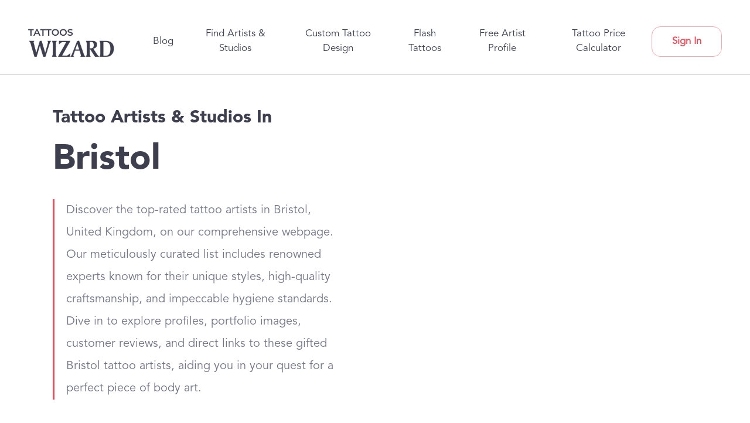

--- FILE ---
content_type: text/html; charset=utf-8
request_url: https://tattooswizard.com/locations/united-kingdom/bristol
body_size: 32447
content:
<!DOCTYPE html><html lang="en" data-critters-container><head><link rel="preconnect" href="https://fonts.gstatic.com" crossorigin>
    <base href="/">
    <meta charset="utf-8">
    <meta name="p:domain_verify" content="f0f7a67c1dd8cde9a841f234f91c333d">
    <meta name="viewport" content="width=device-width, initial-scale=1">

    <!-- Resources urls -->
    <link rel="preconnect" href="https://cdnjs.cloudflare.com" crossorigin>
    <link rel="preconnect" href="https://api.tattooswizard.com" crossorigin>
    <link rel="preconnect" href="https://storage.googleapis.com" crossorigin>
    <style type="text/css">@font-face{font-family:'Material Icons';font-style:normal;font-weight:400;src:url(https://fonts.gstatic.com/s/materialicons/v145/flUhRq6tzZclQEJ-Vdg-IuiaDsNcIhQ8tQ.woff2) format('woff2');}@font-face{font-family:'Material Icons Outlined';font-style:normal;font-weight:400;src:url(https://fonts.gstatic.com/s/materialiconsoutlined/v110/gok-H7zzDkdnRel8-DQ6KAXJ69wP1tGnf4ZGhUcel5euIg.woff2) format('woff2');}@font-face{font-family:'Material Icons Round';font-style:normal;font-weight:400;src:url(https://fonts.gstatic.com/s/materialiconsround/v109/LDItaoyNOAY6Uewc665JcIzCKsKc_M9flwmPq_HTTw.woff2) format('woff2');}@font-face{font-family:'Material Icons Sharp';font-style:normal;font-weight:400;src:url(https://fonts.gstatic.com/s/materialiconssharp/v110/oPWQ_lt5nv4pWNJpghLP75WiFR4kLh3kvmvRImcycg.woff2) format('woff2');}@font-face{font-family:'Material Icons Two Tone';font-style:normal;font-weight:400;src:url(https://fonts.gstatic.com/s/materialiconstwotone/v113/hESh6WRmNCxEqUmNyh3JDeGxjVVyMg4tHGctNCu0NjbrHg.woff2) format('woff2');}@font-face{font-family:'Roboto';font-style:normal;font-weight:400;font-stretch:100%;src:url(https://fonts.gstatic.com/l/font?kit=KFOMCnqEu92Fr1ME7kSn66aGLdTylUAMQXC89YmC2DPNWubEbVmZiAz0klQmz24O0g&skey=a0a0114a1dcab3ac&v=v50) format('woff');unicode-range:U+0460-052F, U+1C80-1C8A, U+20B4, U+2DE0-2DFF, U+A640-A69F, U+FE2E-FE2F;}@font-face{font-family:'Roboto';font-style:normal;font-weight:400;font-stretch:100%;src:url(https://fonts.gstatic.com/l/font?kit=KFOMCnqEu92Fr1ME7kSn66aGLdTylUAMQXC89YmC2DPNWubEbVmQiAz0klQmz24O0g&skey=a0a0114a1dcab3ac&v=v50) format('woff');unicode-range:U+0301, U+0400-045F, U+0490-0491, U+04B0-04B1, U+2116;}@font-face{font-family:'Roboto';font-style:normal;font-weight:400;font-stretch:100%;src:url(https://fonts.gstatic.com/l/font?kit=KFOMCnqEu92Fr1ME7kSn66aGLdTylUAMQXC89YmC2DPNWubEbVmYiAz0klQmz24O0g&skey=a0a0114a1dcab3ac&v=v50) format('woff');unicode-range:U+1F00-1FFF;}@font-face{font-family:'Roboto';font-style:normal;font-weight:400;font-stretch:100%;src:url(https://fonts.gstatic.com/l/font?kit=KFOMCnqEu92Fr1ME7kSn66aGLdTylUAMQXC89YmC2DPNWubEbVmXiAz0klQmz24O0g&skey=a0a0114a1dcab3ac&v=v50) format('woff');unicode-range:U+0370-0377, U+037A-037F, U+0384-038A, U+038C, U+038E-03A1, U+03A3-03FF;}@font-face{font-family:'Roboto';font-style:normal;font-weight:400;font-stretch:100%;src:url(https://fonts.gstatic.com/l/font?kit=KFOMCnqEu92Fr1ME7kSn66aGLdTylUAMQXC89YmC2DPNWubEbVnoiAz0klQmz24O0g&skey=a0a0114a1dcab3ac&v=v50) format('woff');unicode-range:U+0302-0303, U+0305, U+0307-0308, U+0310, U+0312, U+0315, U+031A, U+0326-0327, U+032C, U+032F-0330, U+0332-0333, U+0338, U+033A, U+0346, U+034D, U+0391-03A1, U+03A3-03A9, U+03B1-03C9, U+03D1, U+03D5-03D6, U+03F0-03F1, U+03F4-03F5, U+2016-2017, U+2034-2038, U+203C, U+2040, U+2043, U+2047, U+2050, U+2057, U+205F, U+2070-2071, U+2074-208E, U+2090-209C, U+20D0-20DC, U+20E1, U+20E5-20EF, U+2100-2112, U+2114-2115, U+2117-2121, U+2123-214F, U+2190, U+2192, U+2194-21AE, U+21B0-21E5, U+21F1-21F2, U+21F4-2211, U+2213-2214, U+2216-22FF, U+2308-230B, U+2310, U+2319, U+231C-2321, U+2336-237A, U+237C, U+2395, U+239B-23B7, U+23D0, U+23DC-23E1, U+2474-2475, U+25AF, U+25B3, U+25B7, U+25BD, U+25C1, U+25CA, U+25CC, U+25FB, U+266D-266F, U+27C0-27FF, U+2900-2AFF, U+2B0E-2B11, U+2B30-2B4C, U+2BFE, U+3030, U+FF5B, U+FF5D, U+1D400-1D7FF, U+1EE00-1EEFF;}@font-face{font-family:'Roboto';font-style:normal;font-weight:400;font-stretch:100%;src:url(https://fonts.gstatic.com/l/font?kit=KFOMCnqEu92Fr1ME7kSn66aGLdTylUAMQXC89YmC2DPNWubEbVn6iAz0klQmz24O0g&skey=a0a0114a1dcab3ac&v=v50) format('woff');unicode-range:U+0001-000C, U+000E-001F, U+007F-009F, U+20DD-20E0, U+20E2-20E4, U+2150-218F, U+2190, U+2192, U+2194-2199, U+21AF, U+21E6-21F0, U+21F3, U+2218-2219, U+2299, U+22C4-22C6, U+2300-243F, U+2440-244A, U+2460-24FF, U+25A0-27BF, U+2800-28FF, U+2921-2922, U+2981, U+29BF, U+29EB, U+2B00-2BFF, U+4DC0-4DFF, U+FFF9-FFFB, U+10140-1018E, U+10190-1019C, U+101A0, U+101D0-101FD, U+102E0-102FB, U+10E60-10E7E, U+1D2C0-1D2D3, U+1D2E0-1D37F, U+1F000-1F0FF, U+1F100-1F1AD, U+1F1E6-1F1FF, U+1F30D-1F30F, U+1F315, U+1F31C, U+1F31E, U+1F320-1F32C, U+1F336, U+1F378, U+1F37D, U+1F382, U+1F393-1F39F, U+1F3A7-1F3A8, U+1F3AC-1F3AF, U+1F3C2, U+1F3C4-1F3C6, U+1F3CA-1F3CE, U+1F3D4-1F3E0, U+1F3ED, U+1F3F1-1F3F3, U+1F3F5-1F3F7, U+1F408, U+1F415, U+1F41F, U+1F426, U+1F43F, U+1F441-1F442, U+1F444, U+1F446-1F449, U+1F44C-1F44E, U+1F453, U+1F46A, U+1F47D, U+1F4A3, U+1F4B0, U+1F4B3, U+1F4B9, U+1F4BB, U+1F4BF, U+1F4C8-1F4CB, U+1F4D6, U+1F4DA, U+1F4DF, U+1F4E3-1F4E6, U+1F4EA-1F4ED, U+1F4F7, U+1F4F9-1F4FB, U+1F4FD-1F4FE, U+1F503, U+1F507-1F50B, U+1F50D, U+1F512-1F513, U+1F53E-1F54A, U+1F54F-1F5FA, U+1F610, U+1F650-1F67F, U+1F687, U+1F68D, U+1F691, U+1F694, U+1F698, U+1F6AD, U+1F6B2, U+1F6B9-1F6BA, U+1F6BC, U+1F6C6-1F6CF, U+1F6D3-1F6D7, U+1F6E0-1F6EA, U+1F6F0-1F6F3, U+1F6F7-1F6FC, U+1F700-1F7FF, U+1F800-1F80B, U+1F810-1F847, U+1F850-1F859, U+1F860-1F887, U+1F890-1F8AD, U+1F8B0-1F8BB, U+1F8C0-1F8C1, U+1F900-1F90B, U+1F93B, U+1F946, U+1F984, U+1F996, U+1F9E9, U+1FA00-1FA6F, U+1FA70-1FA7C, U+1FA80-1FA89, U+1FA8F-1FAC6, U+1FACE-1FADC, U+1FADF-1FAE9, U+1FAF0-1FAF8, U+1FB00-1FBFF;}@font-face{font-family:'Roboto';font-style:normal;font-weight:400;font-stretch:100%;src:url(https://fonts.gstatic.com/l/font?kit=KFOMCnqEu92Fr1ME7kSn66aGLdTylUAMQXC89YmC2DPNWubEbVmbiAz0klQmz24O0g&skey=a0a0114a1dcab3ac&v=v50) format('woff');unicode-range:U+0102-0103, U+0110-0111, U+0128-0129, U+0168-0169, U+01A0-01A1, U+01AF-01B0, U+0300-0301, U+0303-0304, U+0308-0309, U+0323, U+0329, U+1EA0-1EF9, U+20AB;}@font-face{font-family:'Roboto';font-style:normal;font-weight:400;font-stretch:100%;src:url(https://fonts.gstatic.com/l/font?kit=KFOMCnqEu92Fr1ME7kSn66aGLdTylUAMQXC89YmC2DPNWubEbVmaiAz0klQmz24O0g&skey=a0a0114a1dcab3ac&v=v50) format('woff');unicode-range:U+0100-02BA, U+02BD-02C5, U+02C7-02CC, U+02CE-02D7, U+02DD-02FF, U+0304, U+0308, U+0329, U+1D00-1DBF, U+1E00-1E9F, U+1EF2-1EFF, U+2020, U+20A0-20AB, U+20AD-20C0, U+2113, U+2C60-2C7F, U+A720-A7FF;}@font-face{font-family:'Roboto';font-style:normal;font-weight:400;font-stretch:100%;src:url(https://fonts.gstatic.com/l/font?kit=KFOMCnqEu92Fr1ME7kSn66aGLdTylUAMQXC89YmC2DPNWubEbVmUiAz0klQmz24&skey=a0a0114a1dcab3ac&v=v50) format('woff');unicode-range:U+0000-00FF, U+0131, U+0152-0153, U+02BB-02BC, U+02C6, U+02DA, U+02DC, U+0304, U+0308, U+0329, U+2000-206F, U+20AC, U+2122, U+2191, U+2193, U+2212, U+2215, U+FEFF, U+FFFD;}body{--google-font-color-materialiconstwotone:none;}.material-icons{font-family:'Material Icons';font-weight:normal;font-style:normal;font-size:24px;line-height:1;letter-spacing:normal;text-transform:none;display:inline-block;white-space:nowrap;word-wrap:normal;direction:ltr;-webkit-font-feature-settings:'liga';-webkit-font-smoothing:antialiased;}.material-icons-outlined{font-family:'Material Icons Outlined';font-weight:normal;font-style:normal;font-size:24px;line-height:1;letter-spacing:normal;text-transform:none;display:inline-block;white-space:nowrap;word-wrap:normal;direction:ltr;-webkit-font-feature-settings:'liga';-webkit-font-smoothing:antialiased;}.material-icons-round{font-family:'Material Icons Round';font-weight:normal;font-style:normal;font-size:24px;line-height:1;letter-spacing:normal;text-transform:none;display:inline-block;white-space:nowrap;word-wrap:normal;direction:ltr;-webkit-font-feature-settings:'liga';-webkit-font-smoothing:antialiased;}.material-icons-sharp{font-family:'Material Icons Sharp';font-weight:normal;font-style:normal;font-size:24px;line-height:1;letter-spacing:normal;text-transform:none;display:inline-block;white-space:nowrap;word-wrap:normal;direction:ltr;-webkit-font-feature-settings:'liga';-webkit-font-smoothing:antialiased;}.material-icons-two-tone{font-family:'Material Icons Two Tone';font-weight:normal;font-style:normal;font-size:24px;line-height:1;letter-spacing:normal;text-transform:none;display:inline-block;white-space:nowrap;word-wrap:normal;direction:ltr;-webkit-font-feature-settings:'liga';-webkit-font-smoothing:antialiased;}</style>
    <!-- css -->
    <style type="text/css">@font-face{font-family:'Lato';font-style:normal;font-weight:400;font-display:swap;src:url(https://fonts.gstatic.com/s/lato/v25/S6uyw4BMUTPHjxAwXiWtFCfQ7A.woff2) format('woff2');unicode-range:U+0100-02BA, U+02BD-02C5, U+02C7-02CC, U+02CE-02D7, U+02DD-02FF, U+0304, U+0308, U+0329, U+1D00-1DBF, U+1E00-1E9F, U+1EF2-1EFF, U+2020, U+20A0-20AB, U+20AD-20C0, U+2113, U+2C60-2C7F, U+A720-A7FF;}@font-face{font-family:'Lato';font-style:normal;font-weight:400;font-display:swap;src:url(https://fonts.gstatic.com/s/lato/v25/S6uyw4BMUTPHjx4wXiWtFCc.woff2) format('woff2');unicode-range:U+0000-00FF, U+0131, U+0152-0153, U+02BB-02BC, U+02C6, U+02DA, U+02DC, U+0304, U+0308, U+0329, U+2000-206F, U+20AC, U+2122, U+2191, U+2193, U+2212, U+2215, U+FEFF, U+FFFD;}@font-face{font-family:'Material Icons';font-style:normal;font-weight:400;font-display:swap;src:url(https://fonts.gstatic.com/s/materialicons/v145/flUhRq6tzZclQEJ-Vdg-IuiaDsNcIhQ8tQ.woff2) format('woff2');}@font-face{font-family:'Roboto';font-style:normal;font-weight:400;font-stretch:100%;font-display:swap;src:url(https://fonts.gstatic.com/l/font?kit=KFOMCnqEu92Fr1ME7kSn66aGLdTylUAMQXC89YmC2DPNWubEbVmZiAz0klQmz24O0g&skey=a0a0114a1dcab3ac&v=v50) format('woff');unicode-range:U+0460-052F, U+1C80-1C8A, U+20B4, U+2DE0-2DFF, U+A640-A69F, U+FE2E-FE2F;}@font-face{font-family:'Roboto';font-style:normal;font-weight:400;font-stretch:100%;font-display:swap;src:url(https://fonts.gstatic.com/l/font?kit=KFOMCnqEu92Fr1ME7kSn66aGLdTylUAMQXC89YmC2DPNWubEbVmQiAz0klQmz24O0g&skey=a0a0114a1dcab3ac&v=v50) format('woff');unicode-range:U+0301, U+0400-045F, U+0490-0491, U+04B0-04B1, U+2116;}@font-face{font-family:'Roboto';font-style:normal;font-weight:400;font-stretch:100%;font-display:swap;src:url(https://fonts.gstatic.com/l/font?kit=KFOMCnqEu92Fr1ME7kSn66aGLdTylUAMQXC89YmC2DPNWubEbVmYiAz0klQmz24O0g&skey=a0a0114a1dcab3ac&v=v50) format('woff');unicode-range:U+1F00-1FFF;}@font-face{font-family:'Roboto';font-style:normal;font-weight:400;font-stretch:100%;font-display:swap;src:url(https://fonts.gstatic.com/l/font?kit=KFOMCnqEu92Fr1ME7kSn66aGLdTylUAMQXC89YmC2DPNWubEbVmXiAz0klQmz24O0g&skey=a0a0114a1dcab3ac&v=v50) format('woff');unicode-range:U+0370-0377, U+037A-037F, U+0384-038A, U+038C, U+038E-03A1, U+03A3-03FF;}@font-face{font-family:'Roboto';font-style:normal;font-weight:400;font-stretch:100%;font-display:swap;src:url(https://fonts.gstatic.com/l/font?kit=KFOMCnqEu92Fr1ME7kSn66aGLdTylUAMQXC89YmC2DPNWubEbVnoiAz0klQmz24O0g&skey=a0a0114a1dcab3ac&v=v50) format('woff');unicode-range:U+0302-0303, U+0305, U+0307-0308, U+0310, U+0312, U+0315, U+031A, U+0326-0327, U+032C, U+032F-0330, U+0332-0333, U+0338, U+033A, U+0346, U+034D, U+0391-03A1, U+03A3-03A9, U+03B1-03C9, U+03D1, U+03D5-03D6, U+03F0-03F1, U+03F4-03F5, U+2016-2017, U+2034-2038, U+203C, U+2040, U+2043, U+2047, U+2050, U+2057, U+205F, U+2070-2071, U+2074-208E, U+2090-209C, U+20D0-20DC, U+20E1, U+20E5-20EF, U+2100-2112, U+2114-2115, U+2117-2121, U+2123-214F, U+2190, U+2192, U+2194-21AE, U+21B0-21E5, U+21F1-21F2, U+21F4-2211, U+2213-2214, U+2216-22FF, U+2308-230B, U+2310, U+2319, U+231C-2321, U+2336-237A, U+237C, U+2395, U+239B-23B7, U+23D0, U+23DC-23E1, U+2474-2475, U+25AF, U+25B3, U+25B7, U+25BD, U+25C1, U+25CA, U+25CC, U+25FB, U+266D-266F, U+27C0-27FF, U+2900-2AFF, U+2B0E-2B11, U+2B30-2B4C, U+2BFE, U+3030, U+FF5B, U+FF5D, U+1D400-1D7FF, U+1EE00-1EEFF;}@font-face{font-family:'Roboto';font-style:normal;font-weight:400;font-stretch:100%;font-display:swap;src:url(https://fonts.gstatic.com/l/font?kit=KFOMCnqEu92Fr1ME7kSn66aGLdTylUAMQXC89YmC2DPNWubEbVn6iAz0klQmz24O0g&skey=a0a0114a1dcab3ac&v=v50) format('woff');unicode-range:U+0001-000C, U+000E-001F, U+007F-009F, U+20DD-20E0, U+20E2-20E4, U+2150-218F, U+2190, U+2192, U+2194-2199, U+21AF, U+21E6-21F0, U+21F3, U+2218-2219, U+2299, U+22C4-22C6, U+2300-243F, U+2440-244A, U+2460-24FF, U+25A0-27BF, U+2800-28FF, U+2921-2922, U+2981, U+29BF, U+29EB, U+2B00-2BFF, U+4DC0-4DFF, U+FFF9-FFFB, U+10140-1018E, U+10190-1019C, U+101A0, U+101D0-101FD, U+102E0-102FB, U+10E60-10E7E, U+1D2C0-1D2D3, U+1D2E0-1D37F, U+1F000-1F0FF, U+1F100-1F1AD, U+1F1E6-1F1FF, U+1F30D-1F30F, U+1F315, U+1F31C, U+1F31E, U+1F320-1F32C, U+1F336, U+1F378, U+1F37D, U+1F382, U+1F393-1F39F, U+1F3A7-1F3A8, U+1F3AC-1F3AF, U+1F3C2, U+1F3C4-1F3C6, U+1F3CA-1F3CE, U+1F3D4-1F3E0, U+1F3ED, U+1F3F1-1F3F3, U+1F3F5-1F3F7, U+1F408, U+1F415, U+1F41F, U+1F426, U+1F43F, U+1F441-1F442, U+1F444, U+1F446-1F449, U+1F44C-1F44E, U+1F453, U+1F46A, U+1F47D, U+1F4A3, U+1F4B0, U+1F4B3, U+1F4B9, U+1F4BB, U+1F4BF, U+1F4C8-1F4CB, U+1F4D6, U+1F4DA, U+1F4DF, U+1F4E3-1F4E6, U+1F4EA-1F4ED, U+1F4F7, U+1F4F9-1F4FB, U+1F4FD-1F4FE, U+1F503, U+1F507-1F50B, U+1F50D, U+1F512-1F513, U+1F53E-1F54A, U+1F54F-1F5FA, U+1F610, U+1F650-1F67F, U+1F687, U+1F68D, U+1F691, U+1F694, U+1F698, U+1F6AD, U+1F6B2, U+1F6B9-1F6BA, U+1F6BC, U+1F6C6-1F6CF, U+1F6D3-1F6D7, U+1F6E0-1F6EA, U+1F6F0-1F6F3, U+1F6F7-1F6FC, U+1F700-1F7FF, U+1F800-1F80B, U+1F810-1F847, U+1F850-1F859, U+1F860-1F887, U+1F890-1F8AD, U+1F8B0-1F8BB, U+1F8C0-1F8C1, U+1F900-1F90B, U+1F93B, U+1F946, U+1F984, U+1F996, U+1F9E9, U+1FA00-1FA6F, U+1FA70-1FA7C, U+1FA80-1FA89, U+1FA8F-1FAC6, U+1FACE-1FADC, U+1FADF-1FAE9, U+1FAF0-1FAF8, U+1FB00-1FBFF;}@font-face{font-family:'Roboto';font-style:normal;font-weight:400;font-stretch:100%;font-display:swap;src:url(https://fonts.gstatic.com/l/font?kit=KFOMCnqEu92Fr1ME7kSn66aGLdTylUAMQXC89YmC2DPNWubEbVmbiAz0klQmz24O0g&skey=a0a0114a1dcab3ac&v=v50) format('woff');unicode-range:U+0102-0103, U+0110-0111, U+0128-0129, U+0168-0169, U+01A0-01A1, U+01AF-01B0, U+0300-0301, U+0303-0304, U+0308-0309, U+0323, U+0329, U+1EA0-1EF9, U+20AB;}@font-face{font-family:'Roboto';font-style:normal;font-weight:400;font-stretch:100%;font-display:swap;src:url(https://fonts.gstatic.com/l/font?kit=KFOMCnqEu92Fr1ME7kSn66aGLdTylUAMQXC89YmC2DPNWubEbVmaiAz0klQmz24O0g&skey=a0a0114a1dcab3ac&v=v50) format('woff');unicode-range:U+0100-02BA, U+02BD-02C5, U+02C7-02CC, U+02CE-02D7, U+02DD-02FF, U+0304, U+0308, U+0329, U+1D00-1DBF, U+1E00-1E9F, U+1EF2-1EFF, U+2020, U+20A0-20AB, U+20AD-20C0, U+2113, U+2C60-2C7F, U+A720-A7FF;}@font-face{font-family:'Roboto';font-style:normal;font-weight:400;font-stretch:100%;font-display:swap;src:url(https://fonts.gstatic.com/l/font?kit=KFOMCnqEu92Fr1ME7kSn66aGLdTylUAMQXC89YmC2DPNWubEbVmUiAz0klQmz24&skey=a0a0114a1dcab3ac&v=v50) format('woff');unicode-range:U+0000-00FF, U+0131, U+0152-0153, U+02BB-02BC, U+02C6, U+02DA, U+02DC, U+0304, U+0308, U+0329, U+2000-206F, U+20AC, U+2122, U+2191, U+2193, U+2212, U+2215, U+FEFF, U+FFFD;}.material-icons{font-family:'Material Icons';font-weight:normal;font-style:normal;font-size:24px;line-height:1;letter-spacing:normal;text-transform:none;display:inline-block;white-space:nowrap;word-wrap:normal;direction:ltr;-webkit-font-feature-settings:'liga';-webkit-font-smoothing:antialiased;}</style>

    <!-- Other fonts -->
    <link rel="preload" href="/assets/fonts/Avenir-Black.otf" as="font" type="font/opentype" crossorigin>
    <link rel="preload" href="/assets/fonts/Avenir-Book.otf" as="font" type="font/opentype" crossorigin>
    <link rel="preload" href="/assets/fonts/Avenir-Light.otf" as="font" type="font/opentype" crossorigin>
    

    <!-- Preload important fonts cdn -->
    <style>
      @font-face {
        font-family: 'Avenir-Black';
        src: url('/assets/fonts/Avenir-Black.otf') format('opentype');
        font-display: swap;
      }

      @font-face {
        font-family: 'Avenir-Book';
        src: url('/assets/fonts/Avenir-Book.otf') format('opentype');
        font-display: swap;
      }
    </style>

    <!-- Logo -->
    <link rel="preload" href="https://cdn.tattooswizard.com/static/common/logo.png" as="image">

    <!-- Favicon -->
    <link rel="icon" type="image/x-icon" href="favicon.ico">

    <!-- Pinterest -->
    <meta name="p:domain_verify" content="7807e4218cb821ec30a278d802c55927">
    
    <!-- stripe -->
    <script src="https://js.stripe.com/v3/"></script>

    <!-- Google tag (gtag.js) -->
    <script async src="https://www.googletagmanager.com/gtag/js?id=G-NN79B7DMTD"></script>
    <script>
      window.dataLayer = window.dataLayer || [];
      function gtag() {
        dataLayer.push(arguments);
      }
      gtag('js', new Date());

      gtag('config', 'G-NN79B7DMTD');
    </script>

    <!-- LogRocket -->
    <script src="https://cdn.logr-ingest.com/LogRocket.min.js" crossorigin="anonymous"></script>
    <script>
      window.LogRocket && window.LogRocket.init('757ywv/tattooswizard');
    </script>
  <style>:root{--blue:#007bff;--indigo:#6610f2;--purple:#6f42c1;--pink:#e83e8c;--red:#dc3545;--orange:#fd7e14;--yellow:#ffc107;--green:#28a745;--teal:#20c997;--cyan:#17a2b8;--white:#fff;--gray:#6c757d;--gray-dark:#343a40;--primary:#007bff;--secondary:#6c757d;--success:#28a745;--info:#17a2b8;--warning:#ffc107;--danger:#dc3545;--light:#f8f9fa;--dark:#343a40;--breakpoint-xs:0;--breakpoint-sm:576px;--breakpoint-md:768px;--breakpoint-lg:992px;--breakpoint-xl:1200px;--font-family-sans-serif:-apple-system,BlinkMacSystemFont,"Segoe UI",Roboto,"Helvetica Neue",Arial,"Noto Sans","Liberation Sans",sans-serif,"Apple Color Emoji","Segoe UI Emoji","Segoe UI Symbol","Noto Color Emoji";--font-family-monospace:SFMono-Regular,Menlo,Monaco,Consolas,"Liberation Mono","Courier New",monospace}*,:after,:before{box-sizing:border-box}html{font-family:sans-serif;line-height:1.15;-webkit-text-size-adjust:100%;-webkit-tap-highlight-color:transparent}body{margin:0;font-family:-apple-system,BlinkMacSystemFont,Segoe UI,Roboto,Helvetica Neue,Arial,Noto Sans,Liberation Sans,sans-serif,"Apple Color Emoji","Segoe UI Emoji",Segoe UI Symbol,"Noto Color Emoji";font-size:1rem;font-weight:400;line-height:1.5;color:#212529;text-align:left;background-color:#fff}@media print{*,:after,:before{text-shadow:none!important;box-shadow:none!important}@page{size:a3}body{min-width:992px!important}}html{--mat-option-selected-state-label-text-color:#673ab7;--mat-option-label-text-color:rgba(0, 0, 0, .87);--mat-option-hover-state-layer-color:rgba(0, 0, 0, .04);--mat-option-focus-state-layer-color:rgba(0, 0, 0, .04);--mat-option-selected-state-layer-color:rgba(0, 0, 0, .04)}html{--mat-optgroup-label-text-color:rgba(0, 0, 0, .87)}html{--mat-option-label-text-font:Roboto, sans-serif;--mat-option-label-text-line-height:24px;--mat-option-label-text-size:16px;--mat-option-label-text-tracking:.03125em;--mat-option-label-text-weight:400}html{--mat-optgroup-label-text-font:Roboto, sans-serif;--mat-optgroup-label-text-line-height:24px;--mat-optgroup-label-text-size:16px;--mat-optgroup-label-text-tracking:.03125em;--mat-optgroup-label-text-weight:400}html{--mdc-filled-text-field-caret-color:#673ab7;--mdc-filled-text-field-focus-active-indicator-color:#673ab7;--mdc-filled-text-field-focus-label-text-color:rgba(103, 58, 183, .87);--mdc-filled-text-field-container-color:whitesmoke;--mdc-filled-text-field-disabled-container-color:#fafafa;--mdc-filled-text-field-label-text-color:rgba(0, 0, 0, .6);--mdc-filled-text-field-disabled-label-text-color:rgba(0, 0, 0, .38);--mdc-filled-text-field-input-text-color:rgba(0, 0, 0, .87);--mdc-filled-text-field-disabled-input-text-color:rgba(0, 0, 0, .38);--mdc-filled-text-field-input-text-placeholder-color:rgba(0, 0, 0, .6);--mdc-filled-text-field-error-focus-label-text-color:#f44336;--mdc-filled-text-field-error-label-text-color:#f44336;--mdc-filled-text-field-error-caret-color:#f44336;--mdc-filled-text-field-active-indicator-color:rgba(0, 0, 0, .42);--mdc-filled-text-field-disabled-active-indicator-color:rgba(0, 0, 0, .06);--mdc-filled-text-field-hover-active-indicator-color:rgba(0, 0, 0, .87);--mdc-filled-text-field-error-active-indicator-color:#f44336;--mdc-filled-text-field-error-focus-active-indicator-color:#f44336;--mdc-filled-text-field-error-hover-active-indicator-color:#f44336;--mdc-outlined-text-field-caret-color:#673ab7;--mdc-outlined-text-field-focus-outline-color:#673ab7;--mdc-outlined-text-field-focus-label-text-color:rgba(103, 58, 183, .87);--mdc-outlined-text-field-label-text-color:rgba(0, 0, 0, .6);--mdc-outlined-text-field-disabled-label-text-color:rgba(0, 0, 0, .38);--mdc-outlined-text-field-input-text-color:rgba(0, 0, 0, .87);--mdc-outlined-text-field-disabled-input-text-color:rgba(0, 0, 0, .38);--mdc-outlined-text-field-input-text-placeholder-color:rgba(0, 0, 0, .6);--mdc-outlined-text-field-error-caret-color:#f44336;--mdc-outlined-text-field-error-focus-label-text-color:#f44336;--mdc-outlined-text-field-error-label-text-color:#f44336;--mdc-outlined-text-field-outline-color:rgba(0, 0, 0, .38);--mdc-outlined-text-field-disabled-outline-color:rgba(0, 0, 0, .06);--mdc-outlined-text-field-hover-outline-color:rgba(0, 0, 0, .87);--mdc-outlined-text-field-error-focus-outline-color:#f44336;--mdc-outlined-text-field-error-hover-outline-color:#f44336;--mdc-outlined-text-field-error-outline-color:#f44336;--mat-form-field-disabled-input-text-placeholder-color:rgba(0, 0, 0, .38)}html{--mdc-filled-text-field-label-text-font:Roboto, sans-serif;--mdc-filled-text-field-label-text-size:16px;--mdc-filled-text-field-label-text-tracking:.03125em;--mdc-filled-text-field-label-text-weight:400;--mdc-outlined-text-field-label-text-font:Roboto, sans-serif;--mdc-outlined-text-field-label-text-size:16px;--mdc-outlined-text-field-label-text-tracking:.03125em;--mdc-outlined-text-field-label-text-weight:400;--mat-form-field-container-text-font:Roboto, sans-serif;--mat-form-field-container-text-line-height:24px;--mat-form-field-container-text-size:16px;--mat-form-field-container-text-tracking:.03125em;--mat-form-field-container-text-weight:400;--mat-form-field-outlined-label-text-populated-size:16px;--mat-form-field-subscript-text-font:Roboto, sans-serif;--mat-form-field-subscript-text-line-height:20px;--mat-form-field-subscript-text-size:12px;--mat-form-field-subscript-text-tracking:.0333333333em;--mat-form-field-subscript-text-weight:400}html{--mat-select-panel-background-color:white;--mat-select-enabled-trigger-text-color:rgba(0, 0, 0, .87);--mat-select-disabled-trigger-text-color:rgba(0, 0, 0, .38);--mat-select-placeholder-text-color:rgba(0, 0, 0, .6);--mat-select-enabled-arrow-color:rgba(0, 0, 0, .54);--mat-select-disabled-arrow-color:rgba(0, 0, 0, .38);--mat-select-focused-arrow-color:rgba(103, 58, 183, .87);--mat-select-invalid-arrow-color:rgba(244, 67, 54, .87)}html{--mat-select-trigger-text-font:Roboto, sans-serif;--mat-select-trigger-text-line-height:24px;--mat-select-trigger-text-size:16px;--mat-select-trigger-text-tracking:.03125em;--mat-select-trigger-text-weight:400}html{--mat-autocomplete-background-color:white}html{--mat-menu-item-label-text-color:rgba(0, 0, 0, .87);--mat-menu-item-icon-color:rgba(0, 0, 0, .87);--mat-menu-item-hover-state-layer-color:rgba(0, 0, 0, .04);--mat-menu-item-focus-state-layer-color:rgba(0, 0, 0, .04);--mat-menu-container-color:white}html{--mat-menu-item-label-text-font:Roboto, sans-serif;--mat-menu-item-label-text-size:16px;--mat-menu-item-label-text-tracking:.03125em;--mat-menu-item-label-text-line-height:24px;--mat-menu-item-label-text-weight:400}html{--mat-paginator-container-text-color:rgba(0, 0, 0, .87);--mat-paginator-container-background-color:white;--mat-paginator-enabled-icon-color:rgba(0, 0, 0, .54);--mat-paginator-disabled-icon-color:rgba(0, 0, 0, .12)}html{--mat-paginator-container-size:56px}html{--mat-paginator-container-text-font:Roboto, sans-serif;--mat-paginator-container-text-line-height:20px;--mat-paginator-container-text-size:12px;--mat-paginator-container-text-tracking:.0333333333em;--mat-paginator-container-text-weight:400;--mat-paginator-select-trigger-text-size:12px}html{--mdc-checkbox-disabled-selected-icon-color:rgba(0, 0, 0, .38);--mdc-checkbox-disabled-unselected-icon-color:rgba(0, 0, 0, .38);--mdc-checkbox-selected-checkmark-color:#000;--mdc-checkbox-selected-focus-icon-color:#ffd740;--mdc-checkbox-selected-hover-icon-color:#ffd740;--mdc-checkbox-selected-icon-color:#ffd740;--mdc-checkbox-selected-pressed-icon-color:#ffd740;--mdc-checkbox-unselected-focus-icon-color:#212121;--mdc-checkbox-unselected-hover-icon-color:#212121;--mdc-checkbox-unselected-icon-color:rgba(0, 0, 0, .54);--mdc-checkbox-unselected-pressed-icon-color:rgba(0, 0, 0, .54);--mdc-checkbox-selected-focus-state-layer-color:#ffd740;--mdc-checkbox-selected-hover-state-layer-color:#ffd740;--mdc-checkbox-selected-pressed-state-layer-color:#ffd740;--mdc-checkbox-unselected-focus-state-layer-color:black;--mdc-checkbox-unselected-hover-state-layer-color:black;--mdc-checkbox-unselected-pressed-state-layer-color:black}html{--mdc-checkbox-state-layer-size:40px}html{--mat-table-background-color:white;--mat-table-header-headline-color:rgba(0, 0, 0, .87);--mat-table-row-item-label-text-color:rgba(0, 0, 0, .87);--mat-table-row-item-outline-color:rgba(0, 0, 0, .12)}html{--mat-table-header-container-height:56px;--mat-table-footer-container-height:52px;--mat-table-row-item-container-height:52px}html{--mat-table-header-headline-font:Roboto, sans-serif;--mat-table-header-headline-line-height:22px;--mat-table-header-headline-size:14px;--mat-table-header-headline-weight:500;--mat-table-header-headline-tracking:.0071428571em;--mat-table-row-item-label-text-font:Roboto, sans-serif;--mat-table-row-item-label-text-line-height:20px;--mat-table-row-item-label-text-size:14px;--mat-table-row-item-label-text-weight:400;--mat-table-row-item-label-text-tracking:.0178571429em;--mat-table-footer-supporting-text-font:Roboto, sans-serif;--mat-table-footer-supporting-text-line-height:20px;--mat-table-footer-supporting-text-size:14px;--mat-table-footer-supporting-text-weight:400;--mat-table-footer-supporting-text-tracking:.0178571429em}html{--mat-badge-background-color:#673ab7;--mat-badge-text-color:white;--mat-badge-disabled-state-background-color:#b9b9b9;--mat-badge-disabled-state-text-color:rgba(0, 0, 0, .38)}html{--mat-badge-text-font:Roboto, sans-serif;--mat-badge-text-size:12px;--mat-badge-text-weight:600;--mat-badge-small-size-text-size:9px;--mat-badge-large-size-text-size:24px}html{--mat-bottom-sheet-container-text-color:rgba(0, 0, 0, .87);--mat-bottom-sheet-container-background-color:white}html{--mat-bottom-sheet-container-text-font:Roboto, sans-serif;--mat-bottom-sheet-container-text-line-height:20px;--mat-bottom-sheet-container-text-size:14px;--mat-bottom-sheet-container-text-tracking:.0178571429em;--mat-bottom-sheet-container-text-weight:400}html{--mat-legacy-button-toggle-text-color:rgba(0, 0, 0, .38);--mat-legacy-button-toggle-state-layer-color:rgba(0, 0, 0, .12);--mat-legacy-button-toggle-selected-state-text-color:rgba(0, 0, 0, .54);--mat-legacy-button-toggle-selected-state-background-color:#e0e0e0;--mat-legacy-button-toggle-disabled-state-text-color:rgba(0, 0, 0, .26);--mat-legacy-button-toggle-disabled-state-background-color:#eeeeee;--mat-legacy-button-toggle-disabled-selected-state-background-color:#bdbdbd;--mat-standard-button-toggle-text-color:rgba(0, 0, 0, .87);--mat-standard-button-toggle-background-color:white;--mat-standard-button-toggle-state-layer-color:black;--mat-standard-button-toggle-selected-state-background-color:#e0e0e0;--mat-standard-button-toggle-selected-state-text-color:rgba(0, 0, 0, .87);--mat-standard-button-toggle-disabled-state-text-color:rgba(0, 0, 0, .26);--mat-standard-button-toggle-disabled-state-background-color:white;--mat-standard-button-toggle-disabled-selected-state-text-color:rgba(0, 0, 0, .87);--mat-standard-button-toggle-disabled-selected-state-background-color:#bdbdbd;--mat-standard-button-toggle-divider-color:#e0e0e0}html{--mat-standard-button-toggle-height:48px}html{--mat-legacy-button-toggle-text-font:Roboto, sans-serif;--mat-standard-button-toggle-text-font:Roboto, sans-serif}html{--mat-datepicker-calendar-date-selected-state-text-color:white;--mat-datepicker-calendar-date-selected-state-background-color:#673ab7;--mat-datepicker-calendar-date-selected-disabled-state-background-color:rgba(103, 58, 183, .4);--mat-datepicker-calendar-date-today-selected-state-outline-color:white;--mat-datepicker-calendar-date-focus-state-background-color:rgba(103, 58, 183, .3);--mat-datepicker-calendar-date-hover-state-background-color:rgba(103, 58, 183, .3);--mat-datepicker-toggle-active-state-icon-color:#673ab7;--mat-datepicker-calendar-date-in-range-state-background-color:rgba(103, 58, 183, .2);--mat-datepicker-calendar-date-in-comparison-range-state-background-color:rgba(249, 171, 0, .2);--mat-datepicker-calendar-date-in-overlap-range-state-background-color:#a8dab5;--mat-datepicker-calendar-date-in-overlap-range-selected-state-background-color:#46a35e;--mat-datepicker-toggle-icon-color:rgba(0, 0, 0, .54);--mat-datepicker-calendar-body-label-text-color:rgba(0, 0, 0, .54);--mat-datepicker-calendar-period-button-icon-color:rgba(0, 0, 0, .54);--mat-datepicker-calendar-navigation-button-icon-color:rgba(0, 0, 0, .54);--mat-datepicker-calendar-header-divider-color:rgba(0, 0, 0, .12);--mat-datepicker-calendar-header-text-color:rgba(0, 0, 0, .54);--mat-datepicker-calendar-date-today-outline-color:rgba(0, 0, 0, .38);--mat-datepicker-calendar-date-today-disabled-state-outline-color:rgba(0, 0, 0, .18);--mat-datepicker-calendar-date-text-color:rgba(0, 0, 0, .87);--mat-datepicker-calendar-date-outline-color:transparent;--mat-datepicker-calendar-date-disabled-state-text-color:rgba(0, 0, 0, .38);--mat-datepicker-calendar-date-preview-state-outline-color:rgba(0, 0, 0, .24);--mat-datepicker-range-input-separator-color:rgba(0, 0, 0, .87);--mat-datepicker-range-input-disabled-state-separator-color:rgba(0, 0, 0, .38);--mat-datepicker-range-input-disabled-state-text-color:rgba(0, 0, 0, .38);--mat-datepicker-calendar-container-background-color:white;--mat-datepicker-calendar-container-text-color:rgba(0, 0, 0, .87)}html{--mat-datepicker-calendar-text-font:Roboto, sans-serif;--mat-datepicker-calendar-text-size:13px;--mat-datepicker-calendar-body-label-text-size:14px;--mat-datepicker-calendar-body-label-text-weight:500;--mat-datepicker-calendar-period-button-text-size:14px;--mat-datepicker-calendar-period-button-text-weight:500;--mat-datepicker-calendar-header-text-size:11px;--mat-datepicker-calendar-header-text-weight:400}html{--mat-divider-color:rgba(0, 0, 0, .12)}html{--mat-expansion-container-background-color:white;--mat-expansion-container-text-color:rgba(0, 0, 0, .87);--mat-expansion-actions-divider-color:rgba(0, 0, 0, .12);--mat-expansion-header-hover-state-layer-color:rgba(0, 0, 0, .04);--mat-expansion-header-focus-state-layer-color:rgba(0, 0, 0, .04);--mat-expansion-header-disabled-state-text-color:rgba(0, 0, 0, .26);--mat-expansion-header-text-color:rgba(0, 0, 0, .87);--mat-expansion-header-description-color:rgba(0, 0, 0, .54);--mat-expansion-header-indicator-color:rgba(0, 0, 0, .54)}html{--mat-expansion-header-collapsed-state-height:48px;--mat-expansion-header-expanded-state-height:64px}html{--mat-expansion-header-text-font:Roboto, sans-serif;--mat-expansion-header-text-size:14px;--mat-expansion-header-text-weight:500;--mat-expansion-header-text-line-height:inherit;--mat-expansion-header-text-tracking:inherit;--mat-expansion-container-text-font:Roboto, sans-serif;--mat-expansion-container-text-line-height:20px;--mat-expansion-container-text-size:14px;--mat-expansion-container-text-tracking:.0178571429em;--mat-expansion-container-text-weight:400}html{--mat-grid-list-tile-header-primary-text-size:14px;--mat-grid-list-tile-header-secondary-text-size:12px;--mat-grid-list-tile-footer-primary-text-size:14px;--mat-grid-list-tile-footer-secondary-text-size:12px}html{--mat-icon-color:inherit}html{--mat-sidenav-container-divider-color:rgba(0, 0, 0, .12);--mat-sidenav-container-background-color:white;--mat-sidenav-container-text-color:rgba(0, 0, 0, .87);--mat-sidenav-content-background-color:#fafafa;--mat-sidenav-content-text-color:rgba(0, 0, 0, .87);--mat-sidenav-scrim-color:rgba(0, 0, 0, .6)}html{--mat-stepper-header-icon-foreground-color:white;--mat-stepper-header-selected-state-icon-background-color:#673ab7;--mat-stepper-header-selected-state-icon-foreground-color:white;--mat-stepper-header-done-state-icon-background-color:#673ab7;--mat-stepper-header-done-state-icon-foreground-color:white;--mat-stepper-header-edit-state-icon-background-color:#673ab7;--mat-stepper-header-edit-state-icon-foreground-color:white;--mat-stepper-container-color:white;--mat-stepper-line-color:rgba(0, 0, 0, .12);--mat-stepper-header-hover-state-layer-color:rgba(0, 0, 0, .04);--mat-stepper-header-focus-state-layer-color:rgba(0, 0, 0, .04);--mat-stepper-header-label-text-color:rgba(0, 0, 0, .54);--mat-stepper-header-optional-label-text-color:rgba(0, 0, 0, .54);--mat-stepper-header-selected-state-label-text-color:rgba(0, 0, 0, .87);--mat-stepper-header-error-state-label-text-color:#f44336;--mat-stepper-header-icon-background-color:rgba(0, 0, 0, .54);--mat-stepper-header-error-state-icon-foreground-color:#f44336;--mat-stepper-header-error-state-icon-background-color:transparent}html{--mat-stepper-header-height:72px}html{--mat-stepper-container-text-font:Roboto, sans-serif;--mat-stepper-header-label-text-font:Roboto, sans-serif;--mat-stepper-header-label-text-size:14px;--mat-stepper-header-label-text-weight:400;--mat-stepper-header-error-state-label-text-size:16px;--mat-stepper-header-selected-state-label-text-size:16px;--mat-stepper-header-selected-state-label-text-weight:400}html{--mat-toolbar-container-background-color:whitesmoke;--mat-toolbar-container-text-color:rgba(0, 0, 0, .87)}html{--mat-toolbar-standard-height:64px;--mat-toolbar-mobile-height:56px}html{--mat-toolbar-title-text-font:Roboto, sans-serif;--mat-toolbar-title-text-line-height:32px;--mat-toolbar-title-text-size:20px;--mat-toolbar-title-text-tracking:.0125em;--mat-toolbar-title-text-weight:500}html,body{height:100%;margin:0;font-family:Roboto,Helvetica Neue,sans-serif;overflow-x:hidden}*{font-family:Avenir-Book;font-display:swap}</style><style>:root{--blue:#007bff;--indigo:#6610f2;--purple:#6f42c1;--pink:#e83e8c;--red:#dc3545;--orange:#fd7e14;--yellow:#ffc107;--green:#28a745;--teal:#20c997;--cyan:#17a2b8;--white:#fff;--gray:#6c757d;--gray-dark:#343a40;--primary:#007bff;--secondary:#6c757d;--success:#28a745;--info:#17a2b8;--warning:#ffc107;--danger:#dc3545;--light:#f8f9fa;--dark:#343a40;--breakpoint-xs:0;--breakpoint-sm:576px;--breakpoint-md:768px;--breakpoint-lg:992px;--breakpoint-xl:1200px;--font-family-sans-serif:-apple-system,BlinkMacSystemFont,"Segoe UI",Roboto,"Helvetica Neue",Arial,"Noto Sans","Liberation Sans",sans-serif,"Apple Color Emoji","Segoe UI Emoji","Segoe UI Symbol","Noto Color Emoji";--font-family-monospace:SFMono-Regular,Menlo,Monaco,Consolas,"Liberation Mono","Courier New",monospace}*,:after,:before{box-sizing:border-box}html{font-family:sans-serif;line-height:1.15;-webkit-text-size-adjust:100%;-webkit-tap-highlight-color:transparent}header,nav{display:block}body{margin:0;font-family:-apple-system,BlinkMacSystemFont,Segoe UI,Roboto,Helvetica Neue,Arial,Noto Sans,Liberation Sans,sans-serif,"Apple Color Emoji","Segoe UI Emoji",Segoe UI Symbol,"Noto Color Emoji";font-size:1rem;font-weight:400;line-height:1.5;color:#212529;text-align:left;background-color:#fff}[tabindex="-1"]:focus:not(:focus-visible){outline:0!important}hr{box-sizing:content-box;height:0;overflow:visible}h1,h2,h3,h4{margin-top:0;margin-bottom:.5rem}p{margin-top:0;margin-bottom:1rem}ul{margin-top:0;margin-bottom:1rem}a{color:#007bff;text-decoration:none;background-color:transparent}a:hover{color:#0056b3;text-decoration:underline}img{vertical-align:middle;border-style:none}svg{overflow:hidden;vertical-align:middle}label{display:inline-block;margin-bottom:.5rem}button{border-radius:0}button:focus:not(:focus-visible){outline:0}button,input{margin:0;font-family:inherit;font-size:inherit;line-height:inherit}button,input{overflow:visible}button{text-transform:none}[type=button],[type=submit],button{-webkit-appearance:button}[type=button]:not(:disabled),[type=submit]:not(:disabled),button:not(:disabled){cursor:pointer}[type=button]::-moz-focus-inner,[type=submit]::-moz-focus-inner,button::-moz-focus-inner{padding:0;border-style:none}input[type=radio]{box-sizing:border-box;padding:0}[hidden]{display:none!important}h1,h2,h3,h4{margin-bottom:.5rem;font-weight:500;line-height:1.2}h1{font-size:2.5rem}h2{font-size:2rem}h3{font-size:1.75rem}h4{font-size:1.5rem}hr{margin-top:1rem;margin-bottom:1rem;border:0;border-top:1px solid rgba(0,0,0,.1)}.img-fluid{max-width:100%;height:auto}.container,.container-fluid{width:100%;padding-right:15px;padding-left:15px;margin-right:auto;margin-left:auto}@media (min-width:576px){.container{max-width:540px}}@media (min-width:768px){.container{max-width:720px}}@media (min-width:992px){.container{max-width:960px}}@media (min-width:1200px){.container{max-width:1140px}}.row{display:flex;flex-wrap:wrap;margin-right:-15px;margin-left:-15px}.col-12,.col-5,.col-6,.col-7,.col-lg-1,.col-lg-10,.col-lg-12,.col-lg-2,.col-lg-3,.col-lg-4,.col-md-4,.col-md-5,.col-md-6,.col-md-7,.col-sm-12{position:relative;width:100%;padding-right:15px;padding-left:15px}.col-5{flex:0 0 41.666667%;max-width:41.666667%}.col-6{flex:0 0 50%;max-width:50%}.col-7{flex:0 0 58.333333%;max-width:58.333333%}.col-12{flex:0 0 100%;max-width:100%}@media (min-width:576px){.col-sm-12{flex:0 0 100%;max-width:100%}}@media (min-width:768px){.col-md-4{flex:0 0 33.333333%;max-width:33.333333%}.col-md-5{flex:0 0 41.666667%;max-width:41.666667%}.col-md-6{flex:0 0 50%;max-width:50%}.col-md-7{flex:0 0 58.333333%;max-width:58.333333%}}@media (min-width:992px){.col-lg-1{flex:0 0 8.333333%;max-width:8.333333%}.col-lg-2{flex:0 0 16.666667%;max-width:16.666667%}.col-lg-3{flex:0 0 25%;max-width:25%}.col-lg-4{flex:0 0 33.333333%;max-width:33.333333%}.col-lg-10{flex:0 0 83.333333%;max-width:83.333333%}.col-lg-12{flex:0 0 100%;max-width:100%}}.form-control{display:block;width:100%;height:calc(1.5em + .75rem + 2px);padding:.375rem .75rem;font-size:1rem;font-weight:400;line-height:1.5;color:#495057;background-color:#fff;background-clip:padding-box;border:1px solid #ced4da;border-radius:.25rem;transition:border-color .15s ease-in-out,box-shadow .15s ease-in-out}@media (prefers-reduced-motion:reduce){.form-control{transition:none}}.form-control::-ms-expand{background-color:transparent;border:0}.form-control:focus{color:#495057;background-color:#fff;border-color:#80bdff;outline:0;box-shadow:0 0 0 .2rem #007bff40}.form-control::placeholder{color:#6c757d;opacity:1}.form-control:disabled{background-color:#e9ecef;opacity:1}.btn{display:inline-block;font-weight:400;color:#212529;text-align:center;vertical-align:middle;-webkit-user-select:none;user-select:none;background-color:transparent;border:1px solid transparent;padding:.375rem .75rem;font-size:1rem;line-height:1.5;border-radius:.25rem;transition:color .15s ease-in-out,background-color .15s ease-in-out,border-color .15s ease-in-out,box-shadow .15s ease-in-out}@media (prefers-reduced-motion:reduce){.btn{transition:none}}.btn:hover{color:#212529;text-decoration:none}.btn:focus{outline:0;box-shadow:0 0 0 .2rem #007bff40}.btn:disabled{opacity:.65}.btn:not(:disabled):not(.disabled){cursor:pointer}.btn-success{color:#fff;background-color:#28a745;border-color:#28a745}.btn-success:hover{color:#fff;background-color:#218838;border-color:#1e7e34}.btn-success:focus{color:#fff;background-color:#218838;border-color:#1e7e34;box-shadow:0 0 0 .2rem #48b46180}.btn-success:disabled{color:#fff;background-color:#28a745;border-color:#28a745}.btn-success:not(:disabled):not(.disabled):active{color:#fff;background-color:#1e7e34;border-color:#1c7430}.btn-success:not(:disabled):not(.disabled):active:focus{box-shadow:0 0 0 .2rem #48b46180}.btn-lg{padding:.5rem 1rem;font-size:1.25rem;line-height:1.5;border-radius:.3rem}.collapse:not(.show){display:none}.input-group{position:relative;display:flex;flex-wrap:wrap;align-items:stretch;width:100%}.input-group>.form-control{position:relative;flex:1 1 auto;width:1%;min-width:0;margin-bottom:0}.input-group>.form-control:focus{z-index:3}.input-group>.form-control:not(:first-child){border-top-left-radius:0;border-bottom-left-radius:0}.input-group:not(.has-validation)>.form-control:not(:last-child){border-top-right-radius:0;border-bottom-right-radius:0}.input-group-prepend{display:flex}.input-group-prepend .btn{position:relative;z-index:2}.input-group-prepend .btn:focus{z-index:3}.input-group-prepend{margin-right:-1px}.input-group>.input-group-prepend>.btn{border-top-right-radius:0;border-bottom-right-radius:0}.input-group>.input-group-prepend:first-child>.btn:not(:first-child),.input-group>.input-group-prepend:not(:first-child)>.btn{border-top-left-radius:0;border-bottom-left-radius:0}.nav-link{display:block;padding:.5rem 1rem}.nav-link:focus,.nav-link:hover{text-decoration:none}.navbar{position:relative;display:flex;flex-wrap:wrap;align-items:center;justify-content:space-between;padding:.5rem 1rem}.navbar-brand{display:inline-block;padding-top:.3125rem;padding-bottom:.3125rem;margin-right:1rem;font-size:1.25rem;line-height:inherit;white-space:nowrap}.navbar-brand:focus,.navbar-brand:hover{text-decoration:none}.navbar-nav{display:flex;flex-direction:column;padding-left:0;margin-bottom:0;list-style:none}.navbar-nav .nav-link{padding-right:0;padding-left:0}.navbar-collapse{flex-basis:100%;flex-grow:1;align-items:center}.navbar-toggler{padding:.25rem .75rem;font-size:1.25rem;line-height:1;background-color:transparent;border:1px solid transparent;border-radius:.25rem}.navbar-toggler:focus,.navbar-toggler:hover{text-decoration:none}@media (min-width:1200px){.navbar-expand-xl{flex-flow:row nowrap;justify-content:flex-start}.navbar-expand-xl .navbar-nav{flex-direction:row}.navbar-expand-xl .navbar-nav .nav-link{padding-right:.5rem;padding-left:.5rem}.navbar-expand-xl .navbar-collapse{display:flex!important;flex-basis:auto}.navbar-expand-xl .navbar-toggler{display:none}}.card{position:relative;display:flex;flex-direction:column;min-width:0;word-wrap:break-word;background-color:#fff;background-clip:border-box;border:1px solid rgba(0,0,0,.125);border-radius:.25rem}.card-body{flex:1 1 auto;min-height:1px;padding:1.25rem}.card-title{margin-bottom:.75rem}.card-img{flex-shrink:0;width:100%}.card-img{border-top-left-radius:calc(.25rem - 1px);border-top-right-radius:calc(.25rem - 1px)}.card-img{border-bottom-right-radius:calc(.25rem - 1px);border-bottom-left-radius:calc(.25rem - 1px)}.bg-white{background-color:#fff!important}.d-none{display:none!important}.d-inline-block{display:inline-block!important}.d-flex{display:flex!important}@media (min-width:576px){.d-sm-none{display:none!important}}@media (min-width:768px){.d-md-block{display:block!important}}@media (min-width:992px){.d-lg-block{display:block!important}}.flex-column-reverse{flex-direction:column-reverse!important}.flex-wrap{flex-wrap:wrap!important}.justify-content-center{justify-content:center!important}.justify-content-around{justify-content:space-around!important}.align-items-center{align-items:center!important}@media (min-width:768px){.flex-md-row{flex-direction:row!important}}@supports (position:sticky){.sticky-top{position:sticky;top:0;z-index:1020}}.w-100{width:100%!important}.h-100{height:100%!important}.m-0{margin:0!important}.mb-0{margin-bottom:0!important}.mb-1{margin-bottom:.25rem!important}.mt-5{margin-top:3rem!important}.px-3{padding-right:1rem!important}.px-3{padding-left:1rem!important}.p-4{padding:1.5rem!important}@media (min-width:1200px){.px-xl-5{padding-right:3rem!important}.px-xl-5{padding-left:3rem!important}}@media print{*,:after,:before{text-shadow:none!important;box-shadow:none!important}a:not(.btn){text-decoration:underline}img{page-break-inside:avoid}h2,h3,p{orphans:3;widows:3}h2,h3{page-break-after:avoid}@page{size:a3}body,.container{min-width:992px!important}.navbar{display:none}}.cdk-visually-hidden{border:0;clip:rect(0 0 0 0);height:1px;margin:-1px;overflow:hidden;padding:0;position:absolute;width:1px;white-space:nowrap;outline:0;-webkit-appearance:none;-moz-appearance:none;left:0}.mat-mdc-focus-indicator{position:relative}.mat-mdc-focus-indicator:before{inset:0;position:absolute;box-sizing:border-box;pointer-events:none;display:var(--mat-mdc-focus-indicator-display, none);border:var(--mat-mdc-focus-indicator-border-width, 3px) var(--mat-mdc-focus-indicator-border-style, solid) var(--mat-mdc-focus-indicator-border-color, transparent);border-radius:var(--mat-mdc-focus-indicator-border-radius, 4px)}.mat-mdc-focus-indicator:focus:before{content:""}html{--mat-option-selected-state-label-text-color:#673ab7;--mat-option-label-text-color:rgba(0, 0, 0, .87);--mat-option-hover-state-layer-color:rgba(0, 0, 0, .04);--mat-option-focus-state-layer-color:rgba(0, 0, 0, .04);--mat-option-selected-state-layer-color:rgba(0, 0, 0, .04)}html{--mat-optgroup-label-text-color:rgba(0, 0, 0, .87)}html{--mat-option-label-text-font:Roboto, sans-serif;--mat-option-label-text-line-height:24px;--mat-option-label-text-size:16px;--mat-option-label-text-tracking:.03125em;--mat-option-label-text-weight:400}html{--mat-optgroup-label-text-font:Roboto, sans-serif;--mat-optgroup-label-text-line-height:24px;--mat-optgroup-label-text-size:16px;--mat-optgroup-label-text-tracking:.03125em;--mat-optgroup-label-text-weight:400}html{--mdc-filled-text-field-caret-color:#673ab7;--mdc-filled-text-field-focus-active-indicator-color:#673ab7;--mdc-filled-text-field-focus-label-text-color:rgba(103, 58, 183, .87);--mdc-filled-text-field-container-color:whitesmoke;--mdc-filled-text-field-disabled-container-color:#fafafa;--mdc-filled-text-field-label-text-color:rgba(0, 0, 0, .6);--mdc-filled-text-field-disabled-label-text-color:rgba(0, 0, 0, .38);--mdc-filled-text-field-input-text-color:rgba(0, 0, 0, .87);--mdc-filled-text-field-disabled-input-text-color:rgba(0, 0, 0, .38);--mdc-filled-text-field-input-text-placeholder-color:rgba(0, 0, 0, .6);--mdc-filled-text-field-error-focus-label-text-color:#f44336;--mdc-filled-text-field-error-label-text-color:#f44336;--mdc-filled-text-field-error-caret-color:#f44336;--mdc-filled-text-field-active-indicator-color:rgba(0, 0, 0, .42);--mdc-filled-text-field-disabled-active-indicator-color:rgba(0, 0, 0, .06);--mdc-filled-text-field-hover-active-indicator-color:rgba(0, 0, 0, .87);--mdc-filled-text-field-error-active-indicator-color:#f44336;--mdc-filled-text-field-error-focus-active-indicator-color:#f44336;--mdc-filled-text-field-error-hover-active-indicator-color:#f44336;--mdc-outlined-text-field-caret-color:#673ab7;--mdc-outlined-text-field-focus-outline-color:#673ab7;--mdc-outlined-text-field-focus-label-text-color:rgba(103, 58, 183, .87);--mdc-outlined-text-field-label-text-color:rgba(0, 0, 0, .6);--mdc-outlined-text-field-disabled-label-text-color:rgba(0, 0, 0, .38);--mdc-outlined-text-field-input-text-color:rgba(0, 0, 0, .87);--mdc-outlined-text-field-disabled-input-text-color:rgba(0, 0, 0, .38);--mdc-outlined-text-field-input-text-placeholder-color:rgba(0, 0, 0, .6);--mdc-outlined-text-field-error-caret-color:#f44336;--mdc-outlined-text-field-error-focus-label-text-color:#f44336;--mdc-outlined-text-field-error-label-text-color:#f44336;--mdc-outlined-text-field-outline-color:rgba(0, 0, 0, .38);--mdc-outlined-text-field-disabled-outline-color:rgba(0, 0, 0, .06);--mdc-outlined-text-field-hover-outline-color:rgba(0, 0, 0, .87);--mdc-outlined-text-field-error-focus-outline-color:#f44336;--mdc-outlined-text-field-error-hover-outline-color:#f44336;--mdc-outlined-text-field-error-outline-color:#f44336;--mat-form-field-disabled-input-text-placeholder-color:rgba(0, 0, 0, .38)}.mat-mdc-form-field-subscript-wrapper,.mat-mdc-form-field-bottom-align:before{-moz-osx-font-smoothing:grayscale;-webkit-font-smoothing:antialiased;font-family:var(--mat-form-field-subscript-text-font);line-height:var(--mat-form-field-subscript-text-line-height);font-size:var(--mat-form-field-subscript-text-size);letter-spacing:var(--mat-form-field-subscript-text-tracking);font-weight:var(--mat-form-field-subscript-text-weight)}.mat-mdc-form-field-focus-overlay{background-color:#000000de}.mat-mdc-form-field:hover .mat-mdc-form-field-focus-overlay{opacity:.04}.mat-mdc-form-field-infix{min-height:56px}.mat-mdc-text-field-wrapper:not(.mdc-text-field--outlined) .mat-mdc-form-field-infix{padding-top:24px;padding-bottom:8px}.mdc-text-field--no-label:not(.mdc-text-field--outlined):not(.mdc-text-field--textarea) .mat-mdc-form-field-infix{padding-top:16px;padding-bottom:16px}html{--mdc-filled-text-field-label-text-font:Roboto, sans-serif;--mdc-filled-text-field-label-text-size:16px;--mdc-filled-text-field-label-text-tracking:.03125em;--mdc-filled-text-field-label-text-weight:400;--mdc-outlined-text-field-label-text-font:Roboto, sans-serif;--mdc-outlined-text-field-label-text-size:16px;--mdc-outlined-text-field-label-text-tracking:.03125em;--mdc-outlined-text-field-label-text-weight:400;--mat-form-field-container-text-font:Roboto, sans-serif;--mat-form-field-container-text-line-height:24px;--mat-form-field-container-text-size:16px;--mat-form-field-container-text-tracking:.03125em;--mat-form-field-container-text-weight:400;--mat-form-field-outlined-label-text-populated-size:16px;--mat-form-field-subscript-text-font:Roboto, sans-serif;--mat-form-field-subscript-text-line-height:20px;--mat-form-field-subscript-text-size:12px;--mat-form-field-subscript-text-tracking:.0333333333em;--mat-form-field-subscript-text-weight:400}html{--mat-select-panel-background-color:white;--mat-select-enabled-trigger-text-color:rgba(0, 0, 0, .87);--mat-select-disabled-trigger-text-color:rgba(0, 0, 0, .38);--mat-select-placeholder-text-color:rgba(0, 0, 0, .6);--mat-select-enabled-arrow-color:rgba(0, 0, 0, .54);--mat-select-disabled-arrow-color:rgba(0, 0, 0, .38);--mat-select-focused-arrow-color:rgba(103, 58, 183, .87);--mat-select-invalid-arrow-color:rgba(244, 67, 54, .87)}html{--mat-select-trigger-text-font:Roboto, sans-serif;--mat-select-trigger-text-line-height:24px;--mat-select-trigger-text-size:16px;--mat-select-trigger-text-tracking:.03125em;--mat-select-trigger-text-weight:400}html{--mat-autocomplete-background-color:white}html{--mat-menu-item-label-text-color:rgba(0, 0, 0, .87);--mat-menu-item-icon-color:rgba(0, 0, 0, .87);--mat-menu-item-hover-state-layer-color:rgba(0, 0, 0, .04);--mat-menu-item-focus-state-layer-color:rgba(0, 0, 0, .04);--mat-menu-container-color:white}html{--mat-menu-item-label-text-font:Roboto, sans-serif;--mat-menu-item-label-text-size:16px;--mat-menu-item-label-text-tracking:.03125em;--mat-menu-item-label-text-line-height:24px;--mat-menu-item-label-text-weight:400}html{--mat-paginator-container-text-color:rgba(0, 0, 0, .87);--mat-paginator-container-background-color:white;--mat-paginator-enabled-icon-color:rgba(0, 0, 0, .54);--mat-paginator-disabled-icon-color:rgba(0, 0, 0, .12)}html{--mat-paginator-container-size:56px}html{--mat-paginator-container-text-font:Roboto, sans-serif;--mat-paginator-container-text-line-height:20px;--mat-paginator-container-text-size:12px;--mat-paginator-container-text-tracking:.0333333333em;--mat-paginator-container-text-weight:400;--mat-paginator-select-trigger-text-size:12px}html{--mdc-checkbox-disabled-selected-icon-color:rgba(0, 0, 0, .38);--mdc-checkbox-disabled-unselected-icon-color:rgba(0, 0, 0, .38);--mdc-checkbox-selected-checkmark-color:#000;--mdc-checkbox-selected-focus-icon-color:#ffd740;--mdc-checkbox-selected-hover-icon-color:#ffd740;--mdc-checkbox-selected-icon-color:#ffd740;--mdc-checkbox-selected-pressed-icon-color:#ffd740;--mdc-checkbox-unselected-focus-icon-color:#212121;--mdc-checkbox-unselected-hover-icon-color:#212121;--mdc-checkbox-unselected-icon-color:rgba(0, 0, 0, .54);--mdc-checkbox-unselected-pressed-icon-color:rgba(0, 0, 0, .54);--mdc-checkbox-selected-focus-state-layer-color:#ffd740;--mdc-checkbox-selected-hover-state-layer-color:#ffd740;--mdc-checkbox-selected-pressed-state-layer-color:#ffd740;--mdc-checkbox-unselected-focus-state-layer-color:black;--mdc-checkbox-unselected-hover-state-layer-color:black;--mdc-checkbox-unselected-pressed-state-layer-color:black}html{--mdc-checkbox-state-layer-size:40px}.mat-mdc-button.mat-unthemed{--mdc-text-button-label-text-color:#000}.mat-mdc-button{--mat-mdc-button-persistent-ripple-color:#000;--mat-mdc-button-ripple-color:rgba(0, 0, 0, .1)}.mat-mdc-button:hover .mat-mdc-button-persistent-ripple:before{opacity:.04}.mat-mdc-button:active .mat-mdc-button-persistent-ripple:before{opacity:.12}.mat-mdc-button.mat-mdc-button-base{height:36px}.mdc-button{-moz-osx-font-smoothing:grayscale;-webkit-font-smoothing:antialiased;font-family:var(--mdc-typography-button-font-family, var(--mdc-typography-font-family, Roboto, sans-serif));font-size:var(--mdc-typography-button-font-size, 14px);line-height:var(--mdc-typography-button-line-height, 36px);font-weight:var(--mdc-typography-button-font-weight, 500);letter-spacing:var(--mdc-typography-button-letter-spacing, .0892857143em);-webkit-text-decoration:var(--mdc-typography-button-text-decoration, none);text-decoration:var(--mdc-typography-button-text-decoration, none);text-transform:var(--mdc-typography-button-text-transform, none)}html{--mat-table-background-color:white;--mat-table-header-headline-color:rgba(0, 0, 0, .87);--mat-table-row-item-label-text-color:rgba(0, 0, 0, .87);--mat-table-row-item-outline-color:rgba(0, 0, 0, .12)}html{--mat-table-header-container-height:56px;--mat-table-footer-container-height:52px;--mat-table-row-item-container-height:52px}html{--mat-table-header-headline-font:Roboto, sans-serif;--mat-table-header-headline-line-height:22px;--mat-table-header-headline-size:14px;--mat-table-header-headline-weight:500;--mat-table-header-headline-tracking:.0071428571em;--mat-table-row-item-label-text-font:Roboto, sans-serif;--mat-table-row-item-label-text-line-height:20px;--mat-table-row-item-label-text-size:14px;--mat-table-row-item-label-text-weight:400;--mat-table-row-item-label-text-tracking:.0178571429em;--mat-table-footer-supporting-text-font:Roboto, sans-serif;--mat-table-footer-supporting-text-line-height:20px;--mat-table-footer-supporting-text-size:14px;--mat-table-footer-supporting-text-weight:400;--mat-table-footer-supporting-text-tracking:.0178571429em}html{--mat-badge-background-color:#673ab7;--mat-badge-text-color:white;--mat-badge-disabled-state-background-color:#b9b9b9;--mat-badge-disabled-state-text-color:rgba(0, 0, 0, .38)}html{--mat-badge-text-font:Roboto, sans-serif;--mat-badge-text-size:12px;--mat-badge-text-weight:600;--mat-badge-small-size-text-size:9px;--mat-badge-large-size-text-size:24px}html{--mat-bottom-sheet-container-text-color:rgba(0, 0, 0, .87);--mat-bottom-sheet-container-background-color:white}html{--mat-bottom-sheet-container-text-font:Roboto, sans-serif;--mat-bottom-sheet-container-text-line-height:20px;--mat-bottom-sheet-container-text-size:14px;--mat-bottom-sheet-container-text-tracking:.0178571429em;--mat-bottom-sheet-container-text-weight:400}html{--mat-legacy-button-toggle-text-color:rgba(0, 0, 0, .38);--mat-legacy-button-toggle-state-layer-color:rgba(0, 0, 0, .12);--mat-legacy-button-toggle-selected-state-text-color:rgba(0, 0, 0, .54);--mat-legacy-button-toggle-selected-state-background-color:#e0e0e0;--mat-legacy-button-toggle-disabled-state-text-color:rgba(0, 0, 0, .26);--mat-legacy-button-toggle-disabled-state-background-color:#eeeeee;--mat-legacy-button-toggle-disabled-selected-state-background-color:#bdbdbd;--mat-standard-button-toggle-text-color:rgba(0, 0, 0, .87);--mat-standard-button-toggle-background-color:white;--mat-standard-button-toggle-state-layer-color:black;--mat-standard-button-toggle-selected-state-background-color:#e0e0e0;--mat-standard-button-toggle-selected-state-text-color:rgba(0, 0, 0, .87);--mat-standard-button-toggle-disabled-state-text-color:rgba(0, 0, 0, .26);--mat-standard-button-toggle-disabled-state-background-color:white;--mat-standard-button-toggle-disabled-selected-state-text-color:rgba(0, 0, 0, .87);--mat-standard-button-toggle-disabled-selected-state-background-color:#bdbdbd;--mat-standard-button-toggle-divider-color:#e0e0e0}html{--mat-standard-button-toggle-height:48px}html{--mat-legacy-button-toggle-text-font:Roboto, sans-serif;--mat-standard-button-toggle-text-font:Roboto, sans-serif}html{--mat-datepicker-calendar-date-selected-state-text-color:white;--mat-datepicker-calendar-date-selected-state-background-color:#673ab7;--mat-datepicker-calendar-date-selected-disabled-state-background-color:rgba(103, 58, 183, .4);--mat-datepicker-calendar-date-today-selected-state-outline-color:white;--mat-datepicker-calendar-date-focus-state-background-color:rgba(103, 58, 183, .3);--mat-datepicker-calendar-date-hover-state-background-color:rgba(103, 58, 183, .3);--mat-datepicker-toggle-active-state-icon-color:#673ab7;--mat-datepicker-calendar-date-in-range-state-background-color:rgba(103, 58, 183, .2);--mat-datepicker-calendar-date-in-comparison-range-state-background-color:rgba(249, 171, 0, .2);--mat-datepicker-calendar-date-in-overlap-range-state-background-color:#a8dab5;--mat-datepicker-calendar-date-in-overlap-range-selected-state-background-color:#46a35e;--mat-datepicker-toggle-icon-color:rgba(0, 0, 0, .54);--mat-datepicker-calendar-body-label-text-color:rgba(0, 0, 0, .54);--mat-datepicker-calendar-period-button-icon-color:rgba(0, 0, 0, .54);--mat-datepicker-calendar-navigation-button-icon-color:rgba(0, 0, 0, .54);--mat-datepicker-calendar-header-divider-color:rgba(0, 0, 0, .12);--mat-datepicker-calendar-header-text-color:rgba(0, 0, 0, .54);--mat-datepicker-calendar-date-today-outline-color:rgba(0, 0, 0, .38);--mat-datepicker-calendar-date-today-disabled-state-outline-color:rgba(0, 0, 0, .18);--mat-datepicker-calendar-date-text-color:rgba(0, 0, 0, .87);--mat-datepicker-calendar-date-outline-color:transparent;--mat-datepicker-calendar-date-disabled-state-text-color:rgba(0, 0, 0, .38);--mat-datepicker-calendar-date-preview-state-outline-color:rgba(0, 0, 0, .24);--mat-datepicker-range-input-separator-color:rgba(0, 0, 0, .87);--mat-datepicker-range-input-disabled-state-separator-color:rgba(0, 0, 0, .38);--mat-datepicker-range-input-disabled-state-text-color:rgba(0, 0, 0, .38);--mat-datepicker-calendar-container-background-color:white;--mat-datepicker-calendar-container-text-color:rgba(0, 0, 0, .87)}html{--mat-datepicker-calendar-text-font:Roboto, sans-serif;--mat-datepicker-calendar-text-size:13px;--mat-datepicker-calendar-body-label-text-size:14px;--mat-datepicker-calendar-body-label-text-weight:500;--mat-datepicker-calendar-period-button-text-size:14px;--mat-datepicker-calendar-period-button-text-weight:500;--mat-datepicker-calendar-header-text-size:11px;--mat-datepicker-calendar-header-text-weight:400}html{--mat-divider-color:rgba(0, 0, 0, .12)}html{--mat-expansion-container-background-color:white;--mat-expansion-container-text-color:rgba(0, 0, 0, .87);--mat-expansion-actions-divider-color:rgba(0, 0, 0, .12);--mat-expansion-header-hover-state-layer-color:rgba(0, 0, 0, .04);--mat-expansion-header-focus-state-layer-color:rgba(0, 0, 0, .04);--mat-expansion-header-disabled-state-text-color:rgba(0, 0, 0, .26);--mat-expansion-header-text-color:rgba(0, 0, 0, .87);--mat-expansion-header-description-color:rgba(0, 0, 0, .54);--mat-expansion-header-indicator-color:rgba(0, 0, 0, .54)}html{--mat-expansion-header-collapsed-state-height:48px;--mat-expansion-header-expanded-state-height:64px}html{--mat-expansion-header-text-font:Roboto, sans-serif;--mat-expansion-header-text-size:14px;--mat-expansion-header-text-weight:500;--mat-expansion-header-text-line-height:inherit;--mat-expansion-header-text-tracking:inherit;--mat-expansion-container-text-font:Roboto, sans-serif;--mat-expansion-container-text-line-height:20px;--mat-expansion-container-text-size:14px;--mat-expansion-container-text-tracking:.0178571429em;--mat-expansion-container-text-weight:400}html{--mat-grid-list-tile-header-primary-text-size:14px;--mat-grid-list-tile-header-secondary-text-size:12px;--mat-grid-list-tile-footer-primary-text-size:14px;--mat-grid-list-tile-footer-secondary-text-size:12px}html{--mat-icon-color:inherit}html{--mat-sidenav-container-divider-color:rgba(0, 0, 0, .12);--mat-sidenav-container-background-color:white;--mat-sidenav-container-text-color:rgba(0, 0, 0, .87);--mat-sidenav-content-background-color:#fafafa;--mat-sidenav-content-text-color:rgba(0, 0, 0, .87);--mat-sidenav-scrim-color:rgba(0, 0, 0, .6)}html{--mat-stepper-header-icon-foreground-color:white;--mat-stepper-header-selected-state-icon-background-color:#673ab7;--mat-stepper-header-selected-state-icon-foreground-color:white;--mat-stepper-header-done-state-icon-background-color:#673ab7;--mat-stepper-header-done-state-icon-foreground-color:white;--mat-stepper-header-edit-state-icon-background-color:#673ab7;--mat-stepper-header-edit-state-icon-foreground-color:white;--mat-stepper-container-color:white;--mat-stepper-line-color:rgba(0, 0, 0, .12);--mat-stepper-header-hover-state-layer-color:rgba(0, 0, 0, .04);--mat-stepper-header-focus-state-layer-color:rgba(0, 0, 0, .04);--mat-stepper-header-label-text-color:rgba(0, 0, 0, .54);--mat-stepper-header-optional-label-text-color:rgba(0, 0, 0, .54);--mat-stepper-header-selected-state-label-text-color:rgba(0, 0, 0, .87);--mat-stepper-header-error-state-label-text-color:#f44336;--mat-stepper-header-icon-background-color:rgba(0, 0, 0, .54);--mat-stepper-header-error-state-icon-foreground-color:#f44336;--mat-stepper-header-error-state-icon-background-color:transparent}html{--mat-stepper-header-height:72px}html{--mat-stepper-container-text-font:Roboto, sans-serif;--mat-stepper-header-label-text-font:Roboto, sans-serif;--mat-stepper-header-label-text-size:14px;--mat-stepper-header-label-text-weight:400;--mat-stepper-header-error-state-label-text-size:16px;--mat-stepper-header-selected-state-label-text-size:16px;--mat-stepper-header-selected-state-label-text-weight:400}html{--mat-toolbar-container-background-color:whitesmoke;--mat-toolbar-container-text-color:rgba(0, 0, 0, .87)}html{--mat-toolbar-standard-height:64px;--mat-toolbar-mobile-height:56px}html{--mat-toolbar-title-text-font:Roboto, sans-serif;--mat-toolbar-title-text-line-height:32px;--mat-toolbar-title-text-size:20px;--mat-toolbar-title-text-tracking:.0125em;--mat-toolbar-title-text-weight:500}html,body{height:100%;margin:0;font-family:Roboto,Helvetica Neue,sans-serif;overflow-x:hidden}*{font-family:Avenir-Book;font-display:swap}.container{max-width:1330px}.sub-text{color:#737485!important;font-family:Avenir;font-style:normal;font-size:17px!important;font-weight:400;line-height:32px}.pointer{cursor:pointer}a{color:inherit}.mdc-text-field--filled:not(.mdc-text-field--disabled){background-color:transparent;overflow:initial}.mdc-line-ripple,.mat-mdc-form-field-focus-overlay{display:none}header .mdc-button__ripple{display:none}.mdc-text-field--no-label:not(.mdc-text-field--outlined):not(.mdc-text-field--textarea) .mat-mdc-form-field-infix{background:#fff!important}.mat-mdc-form-field-flex{background:#fff!important}.mdc-text-field--filled:not(.mdc-text-field--disabled){background-color:#fff!important}</style><link rel="stylesheet" href="styles.e23a62599c627e1e.css" media="print" onload="this.media='all'"><noscript><link rel="stylesheet" href="styles.e23a62599c627e1e.css"></noscript><style ng-app-id="serverApp">.body[_ngcontent-serverApp-c407754232], .container[_ngcontent-serverApp-c407754232]{background:#ffffff}.sticky[_ngcontent-serverApp-c407754232]{position:sticky;top:0;z-index:999;height:5em}.search-box[_ngcontent-serverApp-c407754232]{margin:0 75px 20px}.paginator[_ngcontent-serverApp-c407754232]{background:rgba(0,0,0,0);margin-right:60px;min-width:250px}.explore[_ngcontent-serverApp-c407754232]{margin:20px 70px 50px}.explore[_ngcontent-serverApp-c407754232]   .heading[_ngcontent-serverApp-c407754232]{font-weight:700;font-size:30px;line-height:40px;color:#000;text-transform:uppercase}.explore[_ngcontent-serverApp-c407754232]   .picker2[_ngcontent-serverApp-c407754232]{width:250px!important}@media only screen and (max-width: 768px){.search-box[_ngcontent-serverApp-c407754232]{margin:0 14px 45px 6px!important}.paginator[_ngcontent-serverApp-c407754232]{background:rgba(0,0,0,0);margin-right:10px;min-width:250px}}.noResults[_ngcontent-serverApp-c407754232]{text-align:center;padding-top:30px}.noResultsIcon[_ngcontent-serverApp-c407754232]{width:110px;display:inline-block;margin-bottom:15px}.noResults[_ngcontent-serverApp-c407754232]   h3[_ngcontent-serverApp-c407754232]{color:#3d3e4e;font-family:Avenir-Book;font-size:22px;font-weight:600;line-height:36px}.heading[_ngcontent-serverApp-c407754232]{font-style:normal;font-weight:800;font-size:40px;line-height:55px;color:#363839}.heading[_ngcontent-serverApp-c407754232]   span[_ngcontent-serverApp-c407754232]{color:#ea4e5b}img[_ngcontent-serverApp-c407754232]{vertical-align:middle;border-style:none;width:100%}.banner[_ngcontent-serverApp-c407754232]   .banner-content[_ngcontent-serverApp-c407754232]   h1[_ngcontent-serverApp-c407754232]{font-family:Avenir-Black;font-style:normal;font-weight:900;font-size:60px;line-height:75px;text-transform:capitalize;color:#3d3e4e}.banner[_ngcontent-serverApp-c407754232]   .banner-content[_ngcontent-serverApp-c407754232]   h3[_ngcontent-serverApp-c407754232]{font-family:Avenir-Black;font-style:normal;font-weight:600;font-size:30px;line-height:45px;text-transform:capitalize;color:#3d3e4e}.banner[_ngcontent-serverApp-c407754232]   .banner-content[_ngcontent-serverApp-c407754232]   .sub-text[_ngcontent-serverApp-c407754232]{padding-left:20px;padding-right:75px;border-left:3px solid #ea4e5b;margin-top:36px}.banner[_ngcontent-serverApp-c407754232]   .banner-content[_ngcontent-serverApp-c407754232]   .sub-text[_ngcontent-serverApp-c407754232]   p[_ngcontent-serverApp-c407754232]{font-style:normal;font-weight:500;font-size:20px;line-height:38px;color:#737485}@media (max-width: 575px){.banner[_ngcontent-serverApp-c407754232]   .banner-content[_ngcontent-serverApp-c407754232]   h1[_ngcontent-serverApp-c407754232]{font-size:35px;line-height:39px}.banner[_ngcontent-serverApp-c407754232]   .container-fluid[_ngcontent-serverApp-c407754232]{padding-right:0;padding-left:0}.banner[_ngcontent-serverApp-c407754232]   .row[_ngcontent-serverApp-c407754232]{margin-right:0;margin-left:0}.banner[_ngcontent-serverApp-c407754232]   .banner-content[_ngcontent-serverApp-c407754232]{padding-left:15px;padding-right:15px}.discover[_ngcontent-serverApp-c407754232]   .back2[_ngcontent-serverApp-c407754232]{width:295px;height:445px;top:55%}.banner[_ngcontent-serverApp-c407754232]   .banner-content[_ngcontent-serverApp-c407754232]   .sub-text[_ngcontent-serverApp-c407754232]{padding-right:0;margin-top:10px}.banner[_ngcontent-serverApp-c407754232]   .banner-content[_ngcontent-serverApp-c407754232]   .sub-text[_ngcontent-serverApp-c407754232]   p[_ngcontent-serverApp-c407754232]{font-size:14px;line-height:24px}.banner-content[_ngcontent-serverApp-c407754232]   .form-group[_ngcontent-serverApp-c407754232]{width:100%;margin-top:10px}.banner-content[_ngcontent-serverApp-c407754232]   .form-inline[_ngcontent-serverApp-c407754232]   .custom-select[_ngcontent-serverApp-c407754232], .banner-content[_ngcontent-serverApp-c407754232]   .form-inline[_ngcontent-serverApp-c407754232]   .input-group[_ngcontent-serverApp-c407754232]{width:100%}.banner-content[_ngcontent-serverApp-c407754232]   .form-group[_ngcontent-serverApp-c407754232]   .btn[_ngcontent-serverApp-c407754232]{display:none}}.featured-blogs[_ngcontent-serverApp-c407754232]{padding-top:50px;padding-bottom:50px;background-color:#eef3fa}.featured-blogs[_ngcontent-serverApp-c407754232]   .heading[_ngcontent-serverApp-c407754232]{text-align:center}.featured-blogs[_ngcontent-serverApp-c407754232]   .details[_ngcontent-serverApp-c407754232]{margin-top:50px}.featured-blogs[_ngcontent-serverApp-c407754232]   .container[_ngcontent-serverApp-c407754232]{background-color:transparent}.show-more[_ngcontent-serverApp-c407754232]{text-align:center;margin-top:50px}.show-more[_ngcontent-serverApp-c407754232]   a[_ngcontent-serverApp-c407754232]{text-decoration:none;font-style:normal;font-weight:800;font-size:18px;line-height:25px;text-align:center;color:#ea4e5b}.show-more[_ngcontent-serverApp-c407754232]   a[_ngcontent-serverApp-c407754232]   .fa[_ngcontent-serverApp-c407754232]{margin-left:10px;font-size:16px}@media (min-width: 1400px){.banner[_ngcontent-serverApp-c407754232]   .banner-content[_ngcontent-serverApp-c407754232]   h1[_ngcontent-serverApp-c407754232]{font-size:60px;line-height:95px}.banner[_ngcontent-serverApp-c407754232]   .banner-content[_ngcontent-serverApp-c407754232]   .sub-text[_ngcontent-serverApp-c407754232]   p[_ngcontent-serverApp-c407754232]{font-size:22px;line-height:38px}.banner-content[_ngcontent-serverApp-c407754232]   .input-group[_ngcontent-serverApp-c407754232] > .form-control[_ngcontent-serverApp-c407754232]{font-size:18px}.banner-content[_ngcontent-serverApp-c407754232]   .form-group[_ngcontent-serverApp-c407754232]   .btn[_ngcontent-serverApp-c407754232]{font-size:18px}.sticky[_ngcontent-serverApp-c407754232]{position:sticky;top:0;z-index:999;height:5.75em}}@media (max-width: 600px){.mobile-screen-search-bar[_ngcontent-serverApp-c407754232]{background-color:#d3d3d3}}</style><style ng-app-id="serverApp">.fw-400[_ngcontent-serverApp-c3018612080]{font-weight:400!important}header[_ngcontent-serverApp-c3018612080]{border-bottom:1px solid #d1d1d1}header[_ngcontent-serverApp-c3018612080]   .navbar[_ngcontent-serverApp-c3018612080]{padding:0}header[_ngcontent-serverApp-c3018612080]   .navbar[_ngcontent-serverApp-c3018612080]   .navbar-toggler[_ngcontent-serverApp-c3018612080]   .navbar-toggler-animation[_ngcontent-serverApp-c3018612080]{position:relative;height:22px;width:22px;display:inline-block;vertical-align:middle;background-repeat:no-repeat;background-position:center;background-size:100%;background-image:none;transition:all .3s ease-in-out}header[_ngcontent-serverApp-c3018612080]   .navbar[_ngcontent-serverApp-c3018612080]   .navbar-toggler[_ngcontent-serverApp-c3018612080]   .navbar-toggler-animation[_ngcontent-serverApp-c3018612080]   span[_ngcontent-serverApp-c3018612080]{transition:all .3s ease-in-out;transform:rotate(0);height:2px;background:#747579;display:block;position:absolute;width:100%;border-radius:30px}header[_ngcontent-serverApp-c3018612080]   .navbar[_ngcontent-serverApp-c3018612080]   .navbar-toggler[_ngcontent-serverApp-c3018612080]   .navbar-toggler-animation[_ngcontent-serverApp-c3018612080]   span[_ngcontent-serverApp-c3018612080]:nth-child(1){top:6%}header[_ngcontent-serverApp-c3018612080]   .navbar[_ngcontent-serverApp-c3018612080]   .navbar-toggler[_ngcontent-serverApp-c3018612080]   .navbar-toggler-animation[_ngcontent-serverApp-c3018612080]   span[_ngcontent-serverApp-c3018612080]:nth-child(2){top:50%;transform:translateY(-50%)}header[_ngcontent-serverApp-c3018612080]   .navbar[_ngcontent-serverApp-c3018612080]   .navbar-toggler[_ngcontent-serverApp-c3018612080]   .navbar-toggler-animation[_ngcontent-serverApp-c3018612080]   span[_ngcontent-serverApp-c3018612080]:nth-child(3){bottom:10%}header[_ngcontent-serverApp-c3018612080]   .navbar[_ngcontent-serverApp-c3018612080]   .navbar-brand[_ngcontent-serverApp-c3018612080]{width:148px;min-width:148px;height:53px;padding:0;margin:0}header[_ngcontent-serverApp-c3018612080]   .navbar[_ngcontent-serverApp-c3018612080]   .navbar-nav[_ngcontent-serverApp-c3018612080]{padding-left:45px}header[_ngcontent-serverApp-c3018612080]   .navbar[_ngcontent-serverApp-c3018612080]   .nav-item[_ngcontent-serverApp-c3018612080]{display:flex;align-items:center;cursor:pointer;border-bottom:2px solid transparent;transition:.2s all}header[_ngcontent-serverApp-c3018612080]   .navbar[_ngcontent-serverApp-c3018612080]   .nav-item[_ngcontent-serverApp-c3018612080]   .nav-link[_ngcontent-serverApp-c3018612080]{color:#3f4050;flex:1;font-size:18px;padding:30px 20px;height:auto;letter-spacing:normal}header[_ngcontent-serverApp-c3018612080]   .navbar[_ngcontent-serverApp-c3018612080]   .nav-item[_ngcontent-serverApp-c3018612080]   .dropdown-menu[_ngcontent-serverApp-c3018612080]{top:120%;visibility:hidden;opacity:0;display:block;transition:all .1s ease-in-out;box-shadow:0 8px 16px #0003;border-radius:20px;min-width:250px;overflow:hidden}header[_ngcontent-serverApp-c3018612080]   .navbar[_ngcontent-serverApp-c3018612080]   .nav-item[_ngcontent-serverApp-c3018612080]   .dropdown-menu[_ngcontent-serverApp-c3018612080]   li[_ngcontent-serverApp-c3018612080]   .dropdown-item[_ngcontent-serverApp-c3018612080]{padding:15px 25px;display:block;font-size:18px}header[_ngcontent-serverApp-c3018612080]   .navbar[_ngcontent-serverApp-c3018612080]   .nav-item[_ngcontent-serverApp-c3018612080]   .dropdown-menu[_ngcontent-serverApp-c3018612080]   li[_ngcontent-serverApp-c3018612080]   .dropdown-item[_ngcontent-serverApp-c3018612080]:hover{color:#ea4e5b}header[_ngcontent-serverApp-c3018612080]   .navbar[_ngcontent-serverApp-c3018612080]   .nav-item[_ngcontent-serverApp-c3018612080]   .dropdown-menu[_ngcontent-serverApp-c3018612080]   li[_ngcontent-serverApp-c3018612080]   .dropdown-item[_ngcontent-serverApp-c3018612080]:active{color:#fff;background-color:#ea4e5b}header[_ngcontent-serverApp-c3018612080]   .navbar[_ngcontent-serverApp-c3018612080]   .nav-item[_ngcontent-serverApp-c3018612080]:hover, header[_ngcontent-serverApp-c3018612080]   .navbar[_ngcontent-serverApp-c3018612080]   .nav-item.active[_ngcontent-serverApp-c3018612080]{border-bottom-color:#ea4e5b}header[_ngcontent-serverApp-c3018612080]   .navbar[_ngcontent-serverApp-c3018612080]   .nav-item[_ngcontent-serverApp-c3018612080]:hover   .nav-link[_ngcontent-serverApp-c3018612080], header[_ngcontent-serverApp-c3018612080]   .navbar[_ngcontent-serverApp-c3018612080]   .nav-item.active[_ngcontent-serverApp-c3018612080]   .nav-link[_ngcontent-serverApp-c3018612080]{color:#ea4e5b}header[_ngcontent-serverApp-c3018612080]   .navbar[_ngcontent-serverApp-c3018612080]   .nav-item[_ngcontent-serverApp-c3018612080]:hover   .dropdown-menu[_ngcontent-serverApp-c3018612080], header[_ngcontent-serverApp-c3018612080]   .navbar[_ngcontent-serverApp-c3018612080]   .nav-item.active[_ngcontent-serverApp-c3018612080]   .dropdown-menu[_ngcontent-serverApp-c3018612080]{top:100%;visibility:visible;opacity:1;transition:all .3s ease-in-out}header[_ngcontent-serverApp-c3018612080]   .navbar[_ngcontent-serverApp-c3018612080]   .signIn-btn[_ngcontent-serverApp-c3018612080]{margin:0;padding:0;list-style:none}header[_ngcontent-serverApp-c3018612080]   .navbar[_ngcontent-serverApp-c3018612080]   .signIn-btn[_ngcontent-serverApp-c3018612080]   .nav-item[_ngcontent-serverApp-c3018612080]{border:0}header[_ngcontent-serverApp-c3018612080]   .navbar[_ngcontent-serverApp-c3018612080]   .signIn-btn[_ngcontent-serverApp-c3018612080]   .nav-item[_ngcontent-serverApp-c3018612080] > .nav-link[_ngcontent-serverApp-c3018612080]{display:flex;flex:1;align-items:center;justify-content:center;font-weight:800;font-size:18px;color:#ea4e5b;line-height:normal;padding:15px 0;border:1px solid #f5a7ad;border-radius:15px;min-width:120px}header[_ngcontent-serverApp-c3018612080]   .navbar[_ngcontent-serverApp-c3018612080]   .signIn-btn[_ngcontent-serverApp-c3018612080]   .nav-item[_ngcontent-serverApp-c3018612080] > .nav-link[_ngcontent-serverApp-c3018612080]:hover{background-color:#ffecef;transition:.3s all}header[_ngcontent-serverApp-c3018612080]   .navbar[_ngcontent-serverApp-c3018612080]   .signIn-btn[_ngcontent-serverApp-c3018612080]   .avatar[_ngcontent-serverApp-c3018612080]{height:auto;display:flex}header[_ngcontent-serverApp-c3018612080]   .navbar[_ngcontent-serverApp-c3018612080]   .signIn-btn[_ngcontent-serverApp-c3018612080]   .avatar[_ngcontent-serverApp-c3018612080]   .img-fluid[_ngcontent-serverApp-c3018612080]{height:60px;width:60px;margin:0 10px 0 0;padding:5px;background-color:#fbedef}header[_ngcontent-serverApp-c3018612080]   .navbar[_ngcontent-serverApp-c3018612080]   .signIn-btn[_ngcontent-serverApp-c3018612080]   .avatar[_ngcontent-serverApp-c3018612080]   .name-circle[_ngcontent-serverApp-c3018612080]{background:#ea4e5b;color:#fff;border-radius:100%;font-size:18px;width:40px;height:40px;display:flex;justify-content:center;text-align:center;align-items:center}header[_ngcontent-serverApp-c3018612080]   .mat-drawer[_ngcontent-serverApp-c3018612080]{position:fixed;inset:82px 0 0;transform:translate3d(-100%,0,0);background-color:#fff}header[_ngcontent-serverApp-c3018612080]   .mat-drawer[_ngcontent-serverApp-c3018612080]   .navbar-nav[_ngcontent-serverApp-c3018612080]{padding:1.5em 0 0}header[_ngcontent-serverApp-c3018612080]   .mat-drawer[_ngcontent-serverApp-c3018612080]   .navbar-nav[_ngcontent-serverApp-c3018612080]   .nav-item[_ngcontent-serverApp-c3018612080]{border-left:3px solid transparent}header[_ngcontent-serverApp-c3018612080]   .mat-drawer[_ngcontent-serverApp-c3018612080]   .navbar-nav[_ngcontent-serverApp-c3018612080]   .nav-item[_ngcontent-serverApp-c3018612080]   .nav-link[_ngcontent-serverApp-c3018612080]{padding:8px 30px;font-weight:400;font-size:22px;width:100%;height:auto;display:block;line-height:1.5;text-align:left;color:#3f4050;-webkit-font-smoothing:auto}header[_ngcontent-serverApp-c3018612080]   .mat-drawer[_ngcontent-serverApp-c3018612080]   .navbar-nav[_ngcontent-serverApp-c3018612080]   .nav-item[_ngcontent-serverApp-c3018612080]   .nav-link[_ngcontent-serverApp-c3018612080]:hover{color:#ea4e5b}header[_ngcontent-serverApp-c3018612080]   .mat-drawer[_ngcontent-serverApp-c3018612080]   .navbar-nav[_ngcontent-serverApp-c3018612080]   .nav-item[_ngcontent-serverApp-c3018612080]   .separator[_ngcontent-serverApp-c3018612080]{background-color:#eee;height:2px;display:block;margin:25px}header[_ngcontent-serverApp-c3018612080]   .mat-drawer[_ngcontent-serverApp-c3018612080]   .navbar-nav[_ngcontent-serverApp-c3018612080]   .nav-item.active[_ngcontent-serverApp-c3018612080]{border-color:#ea4e5b}header[_ngcontent-serverApp-c3018612080]   .mat-drawer[_ngcontent-serverApp-c3018612080]   .navbar-nav[_ngcontent-serverApp-c3018612080]   .nav-item.btn-li[_ngcontent-serverApp-c3018612080]{background-color:#fff5f5;display:flex;padding:25px;margin:25px 0 0}header[_ngcontent-serverApp-c3018612080]   .mat-drawer.planner-drawer[_ngcontent-serverApp-c3018612080]{background-color:#0d111c!important;top:82px!important}header[_ngcontent-serverApp-c3018612080]   .mat-drawer.planner-drawer[_ngcontent-serverApp-c3018612080]     .mat-drawer-inner-container{background-color:#0d111c!important;min-height:100vh!important;height:100%!important}header[_ngcontent-serverApp-c3018612080]   .mat-drawer.planner-drawer[_ngcontent-serverApp-c3018612080]   .navbar-nav[_ngcontent-serverApp-c3018612080]   .nav-item[_ngcontent-serverApp-c3018612080]   .nav-link[_ngcontent-serverApp-c3018612080]{color:#fff!important}header[_ngcontent-serverApp-c3018612080]   .mat-drawer.planner-drawer[_ngcontent-serverApp-c3018612080]   .navbar-nav[_ngcontent-serverApp-c3018612080]   .nav-item[_ngcontent-serverApp-c3018612080]   .nav-link[_ngcontent-serverApp-c3018612080]:hover{color:#4a90e2!important}header[_ngcontent-serverApp-c3018612080]   .mat-drawer.planner-drawer[_ngcontent-serverApp-c3018612080]   .navbar-nav[_ngcontent-serverApp-c3018612080]   .nav-item[_ngcontent-serverApp-c3018612080]   .separator[_ngcontent-serverApp-c3018612080]{background-color:#3a3a3a!important}header[_ngcontent-serverApp-c3018612080]   .mat-drawer.planner-drawer[_ngcontent-serverApp-c3018612080]   .navbar-nav[_ngcontent-serverApp-c3018612080]   .nav-item.btn-li[_ngcontent-serverApp-c3018612080]{background-color:#1a1e2e!important}@media (max-width: 1200px){header[_ngcontent-serverApp-c3018612080]{border-bottom-width:2px}header[_ngcontent-serverApp-c3018612080]   .navbar[_ngcontent-serverApp-c3018612080]{padding:10px 0}header[_ngcontent-serverApp-c3018612080]   .navbar[_ngcontent-serverApp-c3018612080]   .navbar-brand[_ngcontent-serverApp-c3018612080]{min-width:auto;width:120px;height:44px}header[_ngcontent-serverApp-c3018612080]   .navbar[_ngcontent-serverApp-c3018612080]   .navbar-nav[_ngcontent-serverApp-c3018612080]{padding-left:0}header[_ngcontent-serverApp-c3018612080]   .navbar[_ngcontent-serverApp-c3018612080]   .nav-item[_ngcontent-serverApp-c3018612080]{border-bottom:0;border-left:2px solid transparent;display:block}header[_ngcontent-serverApp-c3018612080]   .navbar[_ngcontent-serverApp-c3018612080]   .nav-item[_ngcontent-serverApp-c3018612080]   .nav-link[_ngcontent-serverApp-c3018612080]{font-weight:600;padding:20px}header[_ngcontent-serverApp-c3018612080]   .navbar[_ngcontent-serverApp-c3018612080]   .nav-item[_ngcontent-serverApp-c3018612080]:hover, header[_ngcontent-serverApp-c3018612080]   .navbar[_ngcontent-serverApp-c3018612080]   .nav-item.active[_ngcontent-serverApp-c3018612080]{border-left:2px solid #ea4e5b;border-bottom-color:transparent}header[_ngcontent-serverApp-c3018612080]   .navbar[_ngcontent-serverApp-c3018612080]   .signIn-btn[_ngcontent-serverApp-c3018612080]   .nav-item[_ngcontent-serverApp-c3018612080]{display:flex}header[_ngcontent-serverApp-c3018612080]   .navbar[_ngcontent-serverApp-c3018612080]   .signIn-btn[_ngcontent-serverApp-c3018612080]   .nav-item[_ngcontent-serverApp-c3018612080] > .nav-link[_ngcontent-serverApp-c3018612080]{border:0;min-width:auto;display:block;background-color:#fff!important}header[_ngcontent-serverApp-c3018612080]   .navbar[_ngcontent-serverApp-c3018612080]   .signIn-btn[_ngcontent-serverApp-c3018612080]   .nav-item[_ngcontent-serverApp-c3018612080]   .dropdown-menu[_ngcontent-serverApp-c3018612080]{position:absolute;top:120%;visibility:hidden;opacity:0;margin:0;box-shadow:0 8px 16px #0003;border-radius:20px}header[_ngcontent-serverApp-c3018612080]   .navbar[_ngcontent-serverApp-c3018612080]   .signIn-btn[_ngcontent-serverApp-c3018612080]   .nav-item[_ngcontent-serverApp-c3018612080]   .dropdown-menu.show[_ngcontent-serverApp-c3018612080]{top:100%;visibility:visible;opacity:1;transition:all .3s ease-in-out}}.planner_header[_ngcontent-serverApp-c3018612080]{background-color:#0d111c!important;border-bottom:1px solid #1f242f!important}.button_color[_ngcontent-serverApp-c3018612080]{color:#85888e!important}@media (max-width: 1300px){.navbar[_ngcontent-serverApp-c3018612080]   .nav-item[_ngcontent-serverApp-c3018612080]   .nav-link[_ngcontent-serverApp-c3018612080]{font-size:17px!important;text-wrap:nowrap}}</style><style ng-app-id="serverApp">[_ngcontent-serverApp-c1136463847]::placeholder{color:red;opacity:1}.selected-chips[_ngcontent-serverApp-c1136463847]{z-index:999;position:absolute;right:0!important;height:100%;display:flex;align-items:center}.mobile[_ngcontent-serverApp-c1136463847]{display:none}.selected-chips[_ngcontent-serverApp-c1136463847]   .mat-mdc-chip.mat-mdc-standard-chip[_ngcontent-serverApp-c1136463847]{margin-right:10px}.mat-grid-tile[_ngcontent-serverApp-c1136463847]{overflow:inherit}.mat-form-field.mat-form-field-hide-placeholder[_ngcontent-serverApp-c1136463847]   .mat-input-element[_ngcontent-serverApp-c1136463847]::placeholder{color:#9e9ea7!important;-webkit-text-fill-color:#9e9ea7!important}.search-box-container[_ngcontent-serverApp-c1136463847]{width:98%;height:100%;margin:0 auto;position:relative;z-index:101;border-radius:15px}.search-box-container[_ngcontent-serverApp-c1136463847]   .input-form[_ngcontent-serverApp-c1136463847]{width:100%}.search-box-container[_ngcontent-serverApp-c1136463847]   .input-form[_ngcontent-serverApp-c1136463847]:focus-within{background-color:#fff8f8!important}.search-box-container[_ngcontent-serverApp-c1136463847]   .input-form[_ngcontent-serverApp-c1136463847]   .search-icon[_ngcontent-serverApp-c1136463847]{color:#f5a7ad;padding:0}.search-box-container[_ngcontent-serverApp-c1136463847]   .input-form[_ngcontent-serverApp-c1136463847]   .mat-mdc-chip-input[_ngcontent-serverApp-c1136463847]::placeholder{color:#9e9ea7}.search-box-container[_ngcontent-serverApp-c1136463847]   .input-form[_ngcontent-serverApp-c1136463847]:hover{background-color:#fff}.search-box-container[_ngcontent-serverApp-c1136463847]   .input-form.mat-focused[_ngcontent-serverApp-c1136463847]{background-color:transparent}.search-box-container[_ngcontent-serverApp-c1136463847]   .mat-grid-tile[_ngcontent-serverApp-c1136463847]   .mat-figure[_ngcontent-serverApp-c1136463847]{top:0;height:40%!important}.search-box-container[_ngcontent-serverApp-c1136463847]   input[_ngcontent-serverApp-c1136463847]{margin-left:8px;font-style:normal;font-size:18px;color:#6d6d73}.search-box-container[_ngcontent-serverApp-c1136463847]   .search-results-wrapper[_ngcontent-serverApp-c1136463847]{position:absolute;width:100%;z-index:100!important;border-top:none;top:60px;border:1px solid rgba(0,0,0,.1);outline:none}.search-box-container[_ngcontent-serverApp-c1136463847]   .search-results-wrapper[_ngcontent-serverApp-c1136463847]   .styles-results-wrapper[_ngcontent-serverApp-c1136463847]   .styles-results[_ngcontent-serverApp-c1136463847]{list-style-type:none}.search-box-container[_ngcontent-serverApp-c1136463847]   .search-results-wrapper[_ngcontent-serverApp-c1136463847]   .styles-results-wrapper[_ngcontent-serverApp-c1136463847]   .styles-results[_ngcontent-serverApp-c1136463847]   .carousel[_ngcontent-serverApp-c1136463847]{margin:0 1.5rem}.search-box-container[_ngcontent-serverApp-c1136463847]   .search-results-wrapper[_ngcontent-serverApp-c1136463847]   .styles-results-wrapper[_ngcontent-serverApp-c1136463847]   .styles-results[_ngcontent-serverApp-c1136463847]   .carousel[_ngcontent-serverApp-c1136463847]   .slick-slide[_ngcontent-serverApp-c1136463847]   img[_ngcontent-serverApp-c1136463847]{width:100%;max-height:6rem;border:1px solid transparent;border-radius:1rem}.search-box-container[_ngcontent-serverApp-c1136463847]   .search-results-wrapper[_ngcontent-serverApp-c1136463847]   .locations-results-wrapper[_ngcontent-serverApp-c1136463847]   .locations-result-label[_ngcontent-serverApp-c1136463847], .search-box-container[_ngcontent-serverApp-c1136463847]   .search-results-wrapper[_ngcontent-serverApp-c1136463847]   .locations-results-wrapper[_ngcontent-serverApp-c1136463847]   .tag-result-label[_ngcontent-serverApp-c1136463847], .search-box-container[_ngcontent-serverApp-c1136463847]   .search-results-wrapper[_ngcontent-serverApp-c1136463847]   .tags-results-wrapper[_ngcontent-serverApp-c1136463847]   .locations-result-label[_ngcontent-serverApp-c1136463847], .search-box-container[_ngcontent-serverApp-c1136463847]   .search-results-wrapper[_ngcontent-serverApp-c1136463847]   .tags-results-wrapper[_ngcontent-serverApp-c1136463847]   .tag-result-label[_ngcontent-serverApp-c1136463847]{font-style:normal;font-weight:800;font-size:18px;color:#6d6d73;margin-left:5px}.search-box-container[_ngcontent-serverApp-c1136463847]   .search-results-wrapper[_ngcontent-serverApp-c1136463847]   .locations-results-wrapper[_ngcontent-serverApp-c1136463847]   .locations-results[_ngcontent-serverApp-c1136463847], .search-box-container[_ngcontent-serverApp-c1136463847]   .search-results-wrapper[_ngcontent-serverApp-c1136463847]   .locations-results-wrapper[_ngcontent-serverApp-c1136463847]   #tag-results[_ngcontent-serverApp-c1136463847], .search-box-container[_ngcontent-serverApp-c1136463847]   .search-results-wrapper[_ngcontent-serverApp-c1136463847]   .tags-results-wrapper[_ngcontent-serverApp-c1136463847]   .locations-results[_ngcontent-serverApp-c1136463847], .search-box-container[_ngcontent-serverApp-c1136463847]   .search-results-wrapper[_ngcontent-serverApp-c1136463847]   .tags-results-wrapper[_ngcontent-serverApp-c1136463847]   #tag-results[_ngcontent-serverApp-c1136463847]{list-style-type:none;padding:0;display:flex;justify-content:left;flex-wrap:nowrap;overflow:hidden}.search-box-container[_ngcontent-serverApp-c1136463847]   .search-results-wrapper[_ngcontent-serverApp-c1136463847]   .users-results-wrapper[_ngcontent-serverApp-c1136463847]{height:120px!important}.search-box-container[_ngcontent-serverApp-c1136463847]   .search-results-wrapper[_ngcontent-serverApp-c1136463847]   .users-results-wrapper[_ngcontent-serverApp-c1136463847]   .user-result-label[_ngcontent-serverApp-c1136463847]{font-style:normal;font-weight:800;font-size:18px;margin-left:5px;color:#6d6d73}.search-box-container[_ngcontent-serverApp-c1136463847]   .search-results-wrapper[_ngcontent-serverApp-c1136463847]   .users-results-wrapper[_ngcontent-serverApp-c1136463847]   .user-results[_ngcontent-serverApp-c1136463847]{list-style-type:none;padding:0;display:flex;flex-wrap:nowrap;justify-content:left;overflow:hidden}.search-box-wrapper[_ngcontent-serverApp-c1136463847]{z-index:102}.styles-result-label[_ngcontent-serverApp-c1136463847]{font-style:normal;font-weight:800;font-size:18px;color:#6d6d73;margin-top:20px;margin-left:5px}.locations-results[_ngcontent-serverApp-c1136463847]   li[_ngcontent-serverApp-c1136463847], .user-results[_ngcontent-serverApp-c1136463847]   li[_ngcontent-serverApp-c1136463847]{cursor:pointer}.input-form[_ngcontent-serverApp-c1136463847]{border-radius:15px;height:60px;background:white;border:2px solid rgba(234,78,91,.1);box-sizing:border-box;padding:0 10px;z-index:101}  .mat-form-field-infix.ng-tns-c94-0{align-self:center}  .mat-form-field-underline{display:none}.mat-mdc-chip.mat-mdc-standard-chip[_ngcontent-serverApp-c1136463847]{background-color:#fdeeef;font-family:Avenir-Light;font-style:normal;font-weight:500;font-size:16px;color:#f5a7ad;border-radius:12px}.mat-mdc-chip.mat-mdc-standard-chip[_ngcontent-serverApp-c1136463847]   .mat-mdc-chip-remove[_ngcontent-serverApp-c1136463847]{color:#f5a7ad}.search-results-body[_ngcontent-serverApp-c1136463847]{width:94%;margin:auto}.img-style[_ngcontent-serverApp-c1136463847]{vertical-align:middle;border-style:none;width:100%}.styles-card[_ngcontent-serverApp-c1136463847]   .img-style[_ngcontent-serverApp-c1136463847]{border-radius:12px;height:50px;width:120px;object-fit:cover}.styles-card[_ngcontent-serverApp-c1136463847]{margin-bottom:10px;margin-left:5px;margin-right:5px;border-radius:12px;overflow:hidden}.styles-card[_ngcontent-serverApp-c1136463847]   .style-container[_ngcontent-serverApp-c1136463847]{position:relative;cursor:pointer}.styles-card[_ngcontent-serverApp-c1136463847]   .style-container[_ngcontent-serverApp-c1136463847]   .after[_ngcontent-serverApp-c1136463847]{position:absolute;top:0;left:0;width:100%;height:100%;display:block;background:linear-gradient(359.95deg,#363839 .04%,rgba(54,56,57,.2) 99.96%);border-radius:15px}.styles-card[_ngcontent-serverApp-c1136463847]   .style-container[_ngcontent-serverApp-c1136463847]   .after[_ngcontent-serverApp-c1136463847]   .title[_ngcontent-serverApp-c1136463847]{font-style:normal;font-weight:800;font-size:15px;line-height:24.45px;color:#fff;text-align:center;margin:0;position:absolute;top:50%;left:50%;transform:translate(-50%,-50%);-webkit-user-select:none;user-select:none}.location-card[_ngcontent-serverApp-c1136463847]{height:32px;background-color:#ececed;border-radius:7px;margin:5px 5px 9px;display:flex;justify-content:center;align-items:center}.location-card[_ngcontent-serverApp-c1136463847]   .location-card-text[_ngcontent-serverApp-c1136463847]{-webkit-user-select:none;user-select:none;font-family:Avenir-Light;font-style:normal;font-weight:400;font-size:14px;color:#9e9ea7;margin:0 12px;white-space:nowrap}.user-info[_ngcontent-serverApp-c1136463847]{display:flex;width:150px;align-items:center;width:100%}@media only screen and (max-width: 600px){.mobile[_ngcontent-serverApp-c1136463847]{display:block}.users-results-wrapper[_ngcontent-serverApp-c1136463847]   .user-results[_ngcontent-serverApp-c1136463847], .locations-results-wrapper[_ngcontent-serverApp-c1136463847]   .locations-results[_ngcontent-serverApp-c1136463847]{overflow:scroll!important}.not-mobile[_ngcontent-serverApp-c1136463847]{display:none}.users-results-wrapper[_ngcontent-serverApp-c1136463847]{height:132px!important}.users-results-wrapper[_ngcontent-serverApp-c1136463847]   .user-results[_ngcontent-serverApp-c1136463847], .locations-results-wrapper[_ngcontent-serverApp-c1136463847]   .locations-results[_ngcontent-serverApp-c1136463847]{flex-wrap:nowrap!important;overflow:scroll}.input-form[_ngcontent-serverApp-c1136463847]{background:white!important}.location-card[_ngcontent-serverApp-c1136463847]   .location-card-text[_ngcontent-serverApp-c1136463847]{white-space:nowrap}.search-box-container[_ngcontent-serverApp-c1136463847]{width:103%}.search-box-area[_ngcontent-serverApp-c1136463847]{width:100%}.selected-chips[_ngcontent-serverApp-c1136463847]{z-index:999;position:absolute;right:15px}.selected-chips[_ngcontent-serverApp-c1136463847]   .mat-mdc-chip.mat-mdc-standard-chip[_ngcontent-serverApp-c1136463847]{margin-right:10px}  .mat-form-field-appearance-legacy .mat-form-field-infix{padding:.4375em 0;margin-top:1px!important}  .mat-form-field-appearance-legacy .mat-form-field-infix input{width:100%!important}.styles-result-label[_ngcontent-serverApp-c1136463847]{margin-top:36px}}@media (min-width: 600px) and (max-width: 768px){.search-box-container[_ngcontent-serverApp-c1136463847]{width:98%}.selected-chips[_ngcontent-serverApp-c1136463847]{z-index:999;position:absolute;right:15px}.selected-chips[_ngcontent-serverApp-c1136463847]   .mat-mdc-chip.mat-mdc-standard-chip[_ngcontent-serverApp-c1136463847]{margin-right:10px}}.drag-scroll-content[_ngcontent-serverApp-c1136463847]   li[_ngcontent-serverApp-c1136463847]{-webkit-user-select:none;user-select:none}drag-scroll[_ngcontent-serverApp-c1136463847]{height:50px!important}@media (min-width: 768px) and (max-width: 991px){.search-box-container[_ngcontent-serverApp-c1136463847]{width:103%}.selected-chips[_ngcontent-serverApp-c1136463847]{z-index:999;position:absolute;right:15px}.selected-chips[_ngcontent-serverApp-c1136463847]   .mat-mdc-chip.mat-mdc-standard-chip[_ngcontent-serverApp-c1136463847]{margin-right:10px}}@media (min-width: 600px){.search-box-container[_ngcontent-serverApp-c1136463847]{padding-top:48px!important}.search-results-wrapper[_ngcontent-serverApp-c1136463847]{top:30px!important}.selected-chips[_ngcontent-serverApp-c1136463847]{right:14.2857142857%}}@media (min-width: 992px){.search-box-container[_ngcontent-serverApp-c1136463847]{padding-top:30px!important}.search-results-wrapper[_ngcontent-serverApp-c1136463847]{top:40px!important}.selected-chips[_ngcontent-serverApp-c1136463847]{right:14.2857142857%}}@media (min-width: 1400px){.search-box-container[_ngcontent-serverApp-c1136463847]{padding-top:10px!important}.search-results-wrapper[_ngcontent-serverApp-c1136463847]{top:55px!important}.filter-option[_ngcontent-serverApp-c1136463847]{width:100%!important}.selected-chips[_ngcontent-serverApp-c1136463847]{right:14.2857142857%}}@media (min-width: 1600px){.search-results-wrapper[_ngcontent-serverApp-c1136463847]{top:60px!important}.selected-chips[_ngcontent-serverApp-c1136463847]{right:14.2857142857%}}@media (max-width: 1240px){.current-option[_ngcontent-serverApp-c1136463847]{justify-content:center!important}.current-option[_ngcontent-serverApp-c1136463847]   span[_ngcontent-serverApp-c1136463847], .current-option[_ngcontent-serverApp-c1136463847]   i[_ngcontent-serverApp-c1136463847]{display:none!important}.current-option[_ngcontent-serverApp-c1136463847]   i[_ngcontent-serverApp-c1136463847]:last-child{display:block!important}}  .mat-option.mat-active{background:#ffffff!important;color:#c06971!important}.example-radio-group[_ngcontent-serverApp-c1136463847]{display:flex;flex-direction:column;margin:15px 0}.example-radio-button[_ngcontent-serverApp-c1136463847]{margin:5px}  .mat-menu-panel{margin-top:15px!important;margin-left:16px!important;transform-origin:left top;background:#ffffff;border:1px solid rgba(0,0,0,.1);box-sizing:border-box;border-radius:15px!important;min-width:190px!important;max-width:280px!important}  .mat-option{color:#949494;font-size:18px;line-height:27px}  .mat-select-value-text{background:#ffffff;box-sizing:border-box;border-radius:15px;font-style:normal;font-weight:800;font-size:18px;line-height:25px;color:#625e5e;padding:25px;overflow:hidden;text-overflow:ellipsis}.filter-img[_ngcontent-serverApp-c1136463847]{margin-top:-3px}div.parentElement[_ngcontent-serverApp-c1136463847]{text-align:center}.btn-work[_ngcontent-serverApp-c1136463847]{width:250px;height:50px;margin:0 auto;padding:0;display:inline-block;line-height:50px;text-align:center}.filter-btn[_ngcontent-serverApp-c1136463847]{border-radius:15px;height:60px;background:#fdeeef;border:2px solid rgba(234,78,91,.1);box-sizing:border-box;z-index:99!important;width:81%;overflow:hidden;text-overflow:ellipsis;margin:0 2px 0 auto;padding:0;display:inline-block;text-align:center;font-style:normal;font-weight:500;font-size:18px;line-height:60px}  .mat-option-text{text-overflow:ellipsis;font-family:Avenir-Roman;font-style:normal;font-weight:500}  .mat-radio-label-content{font-family:Avenir-Roman;font-style:normal;font-weight:500;font-size:16px}  .mat-list-base{padding-top:8px;padding-left:15px}  .mat-radio-button.mat-accent.mat-radio-checked .mat-radio-outer-circle{border-color:#ea4e5b}  .mat-radio-outer-circle{border-color:#ea4e5b}  .mat-form-field-appearance-legacy .mat-form-field-infix{width:auto;height:100%!important;position:absolute!important;display:flex!important;align-items:center!important;margin-left:30px!important;bottom:unset!important;margin-top:2px;padding:0!important;border:none!important}  .mat-form-field-appearance-legacy .mat-form-field-infix .mat-chip-list{width:95%}  .mat-form-field-appearance-legacy .mat-form-field-infix input{caret-color:#6d6d73;width:100%}  .mat-form-field-appearance-legacy .mat-form-field-wrapper{height:100%;padding-bottom:0}[_ngcontent-serverApp-c1136463847]:ng-deep   .cdk-overlay-backdrop[_ngcontent-serverApp-c1136463847]{position:absolute;inset:0;z-index:1000;pointer-events:none;-webkit-tap-highlight-color:transparent;transition:opacity .4s cubic-bezier(.25,.8,.25,1);opacity:0}  mat-radio-button.mat-accent .mat-radio-inner-circle, .mat-radio-button.mat-accent[_ngcontent-serverApp-c1136463847]   .mat-radio-ripple[_ngcontent-serverApp-c1136463847]   .mat-ripple-element[_ngcontent-serverApp-c1136463847]:not(.mat-radio-persistent-ripple), .mat-radio-button.mat-accent.mat-radio-checked[_ngcontent-serverApp-c1136463847]   .mat-radio-persistent-ripple[_ngcontent-serverApp-c1136463847], .mat-radio-button.mat-accent[_ngcontent-serverApp-c1136463847]:active   .mat-radio-persistent-ripple[_ngcontent-serverApp-c1136463847]{background-color:#ea4e5b}  .mat-radio-button.mat-accent .mat-radio-inner-circle, .mat-radio-button.mat-accent[_ngcontent-serverApp-c1136463847]   .mat-radio-ripple[_ngcontent-serverApp-c1136463847]   .mat-ripple-element[_ngcontent-serverApp-c1136463847]:not(.mat-radio-persistent-ripple), .mat-radio-button.mat-accent.mat-radio-checked[_ngcontent-serverApp-c1136463847]   .mat-radio-persistent-ripple[_ngcontent-serverApp-c1136463847], .mat-radio-button.mat-accent[_ngcontent-serverApp-c1136463847]:active   .mat-radio-persistent-ripple[_ngcontent-serverApp-c1136463847]{background-color:#ea4e5b}  .mat-grid-tile .mat-figure{inset:0;position:absolute;display:flex;align-items:center;justify-content:center;height:100%;padding:0;margin:0}  .mat-form-field-flex{display:inline-flex;align-items:flex-start!important;box-sizing:border-box;width:100%}  .mat-form-field-flex{padding-top:0!important}.sort-selected[_ngcontent-serverApp-c1136463847]{font-weight:700;font-size:16px;color:#ea4e5b}@media (max-width: 600px){.search-box-container.mobile-screen-sb-container[_ngcontent-serverApp-c1136463847]{height:calc(100vh - 41px);background-color:#fff}.full-height-search-bar[_ngcontent-serverApp-c1136463847]{background-color:#fff;height:calc(100vh - 41px);margin-top:-.5rem}}.pointer[_ngcontent-serverApp-c1136463847]{cursor:pointer}</style><style ng-app-id="serverApp">.load-more-btn[_ngcontent-serverApp-c3846512006]{display:inline-block;padding:10px 100px;background-color:#007bff;color:#fff;border:none;border-radius:5px;font-size:16px;cursor:pointer;transition:background-color .3s ease,transform .2s ease;text-align:center;text-decoration:none;margin:10px 0 50px}.load-more-btn[_ngcontent-serverApp-c3846512006]:hover, .load-more-btn[_ngcontent-serverApp-c3846512006]:focus{background-color:#0056b3;transform:translateY(-2px);outline:none}.load-more-btn[_ngcontent-serverApp-c3846512006]:active{background-color:#004085;transform:translateY(1px)}</style><style ng-app-id="serverApp">.footer-area[_ngcontent-serverApp-c3473280865]{background:url(https://cdn.tattooswizard.com/static/common/footer-back.png);background-size:cover;background-position:left top;background-repeat:no-repeat}.footer-area[_ngcontent-serverApp-c3473280865]   .footer-logo[_ngcontent-serverApp-c3473280865]{width:55%;margin-bottom:15px;margin-top:42px}.footer-area[_ngcontent-serverApp-c3473280865]   p[_ngcontent-serverApp-c3473280865]{font-style:normal;font-weight:500;font-size:16px;line-height:32px;color:#d2d2d2;opacity:.5}.footer-widget-title[_ngcontent-serverApp-c3473280865]{font-style:normal;font-weight:800;font-size:16px;line-height:22px;text-transform:uppercase;color:#fff;margin-top:75px;padding-left:40px;padding-bottom:20px}.footer-menu[_ngcontent-serverApp-c3473280865]   li[_ngcontent-serverApp-c3473280865]{list-style:none}.footer-menu[_ngcontent-serverApp-c3473280865]   li[_ngcontent-serverApp-c3473280865]   a[_ngcontent-serverApp-c3473280865]{font-style:normal;font-weight:400;font-size:16px;line-height:32px;color:#d2d2d2}.footer-area[_ngcontent-serverApp-c3473280865]   form[_ngcontent-serverApp-c3473280865]   .form-control[_ngcontent-serverApp-c3473280865]{background:#ffffff;border:3px solid rgba(234,78,91,.1);box-sizing:border-box;border-radius:15px;font-style:normal;font-weight:500;font-size:18px;line-height:25px;color:#c9c9c9;padding:25px}.footer-form[_ngcontent-serverApp-c3473280865]{position:relative;margin-top:15px}.footer-form[_ngcontent-serverApp-c3473280865]   input[type=text][_ngcontent-serverApp-c3473280865]{background:#ffffff;border:3px solid rgba(234,78,91,.1);box-sizing:border-box;border-radius:15px;font-style:normal;font-weight:500;font-size:18px;line-height:25px;color:#c9c9c9;padding:25px;width:100%}.footer-form[_ngcontent-serverApp-c3473280865]   .input-group-prepend[_ngcontent-serverApp-c3473280865]{position:absolute;right:4px;top:4px;bottom:4px;z-index:9}.footer-area[_ngcontent-serverApp-c3473280865]   .btn-submit[_ngcontent-serverApp-c3473280865]{background:#ea4e5b;border-radius:15px;padding-left:25px;z-index:9;height:57px;margin-top:-4px;padding-right:25px;border:none;margin-right:-5px}.footer-area[_ngcontent-serverApp-c3473280865]   .input-group[_ngcontent-serverApp-c3473280865] > .form-control[_ngcontent-serverApp-c3473280865]:not(:last-child){border-radius:15px}.footer-area[_ngcontent-serverApp-c3473280865]   .input-group[_ngcontent-serverApp-c3473280865] > .input-group-prepend[_ngcontent-serverApp-c3473280865]:not(:first-child) > .btn[_ngcontent-serverApp-c3473280865]{border-radius:15px}.footer-area[_ngcontent-serverApp-c3473280865]   .social-icons[_ngcontent-serverApp-c3473280865]{margin-top:20px}.footer-area[_ngcontent-serverApp-c3473280865]   .social-icons[_ngcontent-serverApp-c3473280865]   a[_ngcontent-serverApp-c3473280865]{color:#ffffff80;font-size:32px;margin-right:30px}.footer-area[_ngcontent-serverApp-c3473280865]   .social-icons[_ngcontent-serverApp-c3473280865]   a[_ngcontent-serverApp-c3473280865]:last-child{margin-right:0}.footer-area[_ngcontent-serverApp-c3473280865]   .copyright-text[_ngcontent-serverApp-c3473280865]{margin-top:40px}.footer-area[_ngcontent-serverApp-c3473280865]   .copyright-text[_ngcontent-serverApp-c3473280865]   p[_ngcontent-serverApp-c3473280865]{font-style:normal;font-weight:500;font-size:16px;line-height:28px;color:#fff;opacity:.5;text-align:right;letter-spacing:.2px}.fa-rotate-45[_ngcontent-serverApp-c3473280865]{transform:rotate(45deg)}@media (max-width: 375.98px){.footer-area[_ngcontent-serverApp-c3473280865]{background-position:initial}.footer-area[_ngcontent-serverApp-c3473280865]   .footer-logo[_ngcontent-serverApp-c3473280865]{width:85px;margin-top:35px}.footer-widget-title[_ngcontent-serverApp-c3473280865]{padding-left:0;padding-bottom:10px;margin-top:10px}.footer-area[_ngcontent-serverApp-c3473280865]   ul[_ngcontent-serverApp-c3473280865]{padding-inline-start:0px}.footer-area[_ngcontent-serverApp-c3473280865]   .social-icons[_ngcontent-serverApp-c3473280865]{text-align:center}.footer-area[_ngcontent-serverApp-c3473280865]   .social-icons[_ngcontent-serverApp-c3473280865]   a[_ngcontent-serverApp-c3473280865]{font-size:22px;margin-right:41px}.footer-area[_ngcontent-serverApp-c3473280865]   .social-icons[_ngcontent-serverApp-c3473280865]   a[_ngcontent-serverApp-c3473280865]:last-child{margin-right:15px}.footer-area[_ngcontent-serverApp-c3473280865]   .copyright-text[_ngcontent-serverApp-c3473280865]{margin-top:8px}.footer-area[_ngcontent-serverApp-c3473280865]   .copyright-text[_ngcontent-serverApp-c3473280865]   p[_ngcontent-serverApp-c3473280865]{font-size:15px;line-height:28px;text-align:center}.footer-area[_ngcontent-serverApp-c3473280865]   form[_ngcontent-serverApp-c3473280865]   .form-control[_ngcontent-serverApp-c3473280865]{font-size:16px}.footer-form[_ngcontent-serverApp-c3473280865]   input[type=text][_ngcontent-serverApp-c3473280865]{font-size:14px}.footer-area[_ngcontent-serverApp-c3473280865]{background:url(https://cdn.tattooswizard.com/static/common/footer-back-full-2.webp);background-size:cover;background-position:center;background-repeat:no-repeat}.footer-logo[_ngcontent-serverApp-c3473280865]{margin-top:8px}[_ngcontent-serverApp-c3473280865]::placeholder{color:#aaa8a8}}@media (min-width: 376px) and (max-width: 575.98px){.footer-area[_ngcontent-serverApp-c3473280865]{background-position:initial}.footer-area[_ngcontent-serverApp-c3473280865]   .footer-logo[_ngcontent-serverApp-c3473280865]{width:85px;margin-top:0}.footer-widget-title[_ngcontent-serverApp-c3473280865]{padding-left:0;padding-bottom:20px;margin-top:30px}.footer-area[_ngcontent-serverApp-c3473280865]   ul[_ngcontent-serverApp-c3473280865]{padding-inline-start:0px}.footer-area[_ngcontent-serverApp-c3473280865]   .social-icons[_ngcontent-serverApp-c3473280865]{text-align:center}.footer-area[_ngcontent-serverApp-c3473280865]   .social-icons[_ngcontent-serverApp-c3473280865]   a[_ngcontent-serverApp-c3473280865]{font-size:22px;margin:15px}.footer-area[_ngcontent-serverApp-c3473280865]   .social-icons[_ngcontent-serverApp-c3473280865]   a[_ngcontent-serverApp-c3473280865]:last-child{margin-right:15px}.footer-area[_ngcontent-serverApp-c3473280865]   .copyright-text[_ngcontent-serverApp-c3473280865]{margin-top:20px}.footer-area[_ngcontent-serverApp-c3473280865]   .copyright-text[_ngcontent-serverApp-c3473280865]   p[_ngcontent-serverApp-c3473280865]{font-size:15px;line-height:28px;text-align:center}.footer-area[_ngcontent-serverApp-c3473280865]   form[_ngcontent-serverApp-c3473280865]   .form-control[_ngcontent-serverApp-c3473280865], .footer-form[_ngcontent-serverApp-c3473280865]   input[type=text][_ngcontent-serverApp-c3473280865]{font-size:14px}.footer-area[_ngcontent-serverApp-c3473280865]{background:url(https://cdn.tattooswizard.com/static/common/footer-back-full-2.webp);background-size:cover;background-position:center;background-repeat:no-repeat;padding-top:40px;padding-bottom:10px}.footer-logo[_ngcontent-serverApp-c3473280865]{margin-top:8px}}@media (min-width: 1200px){.footer-widget-title[_ngcontent-serverApp-c3473280865]{font-size:14px}.footer-area[_ngcontent-serverApp-c3473280865]   .social-icons[_ngcontent-serverApp-c3473280865]   a[_ngcontent-serverApp-c3473280865]{font-size:22px;margin-right:26px}.footer-form[_ngcontent-serverApp-c3473280865]   input[type=text][_ngcontent-serverApp-c3473280865]{font-size:16px}.footer-area[_ngcontent-serverApp-c3473280865]   .btn-submit[_ngcontent-serverApp-c3473280865]{padding-left:15px;padding-right:15px}}@media (min-width: 1400px){.footer-widget-title[_ngcontent-serverApp-c3473280865]{font-size:16px}.footer-area[_ngcontent-serverApp-c3473280865]   .social-icons[_ngcontent-serverApp-c3473280865]   a[_ngcontent-serverApp-c3473280865]{font-size:32px;margin-right:30px}}</style><style ng-app-id="serverApp">.mdc-touch-target-wrapper{display:inline}.mdc-elevation-overlay{position:absolute;border-radius:inherit;pointer-events:none;opacity:var(--mdc-elevation-overlay-opacity, 0);transition:opacity 280ms cubic-bezier(0.4, 0, 0.2, 1)}.mdc-button{position:relative;display:inline-flex;align-items:center;justify-content:center;box-sizing:border-box;min-width:64px;border:none;outline:none;line-height:inherit;user-select:none;-webkit-appearance:none;overflow:visible;vertical-align:middle;background:rgba(0,0,0,0)}.mdc-button .mdc-elevation-overlay{width:100%;height:100%;top:0;left:0}.mdc-button::-moz-focus-inner{padding:0;border:0}.mdc-button:active{outline:none}.mdc-button:hover{cursor:pointer}.mdc-button:disabled{cursor:default;pointer-events:none}.mdc-button[hidden]{display:none}.mdc-button .mdc-button__icon{margin-left:0;margin-right:8px;display:inline-block;position:relative;vertical-align:top}[dir=rtl] .mdc-button .mdc-button__icon,.mdc-button .mdc-button__icon[dir=rtl]{margin-left:8px;margin-right:0}.mdc-button .mdc-button__progress-indicator{font-size:0;position:absolute;transform:translate(-50%, -50%);top:50%;left:50%;line-height:initial}.mdc-button .mdc-button__label{position:relative}.mdc-button .mdc-button__focus-ring{pointer-events:none;border:2px solid rgba(0,0,0,0);border-radius:6px;box-sizing:content-box;position:absolute;top:50%;left:50%;transform:translate(-50%, -50%);height:calc(
      100% + 4px
    );width:calc(
      100% + 4px
    );display:none}@media screen and (forced-colors: active){.mdc-button .mdc-button__focus-ring{border-color:CanvasText}}.mdc-button .mdc-button__focus-ring::after{content:"";border:2px solid rgba(0,0,0,0);border-radius:8px;display:block;position:absolute;top:50%;left:50%;transform:translate(-50%, -50%);height:calc(100% + 4px);width:calc(100% + 4px)}@media screen and (forced-colors: active){.mdc-button .mdc-button__focus-ring::after{border-color:CanvasText}}@media screen and (forced-colors: active){.mdc-button.mdc-ripple-upgraded--background-focused .mdc-button__focus-ring,.mdc-button:not(.mdc-ripple-upgraded):focus .mdc-button__focus-ring{display:block}}.mdc-button .mdc-button__touch{position:absolute;top:50%;height:48px;left:0;right:0;transform:translateY(-50%)}.mdc-button__label+.mdc-button__icon{margin-left:8px;margin-right:0}[dir=rtl] .mdc-button__label+.mdc-button__icon,.mdc-button__label+.mdc-button__icon[dir=rtl]{margin-left:0;margin-right:8px}svg.mdc-button__icon{fill:currentColor}.mdc-button--touch{margin-top:6px;margin-bottom:6px}.mdc-button{padding:0 8px 0 8px}.mdc-button--unelevated{transition:box-shadow 280ms cubic-bezier(0.4, 0, 0.2, 1);padding:0 16px 0 16px}.mdc-button--unelevated.mdc-button--icon-trailing{padding:0 12px 0 16px}.mdc-button--unelevated.mdc-button--icon-leading{padding:0 16px 0 12px}.mdc-button--raised{transition:box-shadow 280ms cubic-bezier(0.4, 0, 0.2, 1);padding:0 16px 0 16px}.mdc-button--raised.mdc-button--icon-trailing{padding:0 12px 0 16px}.mdc-button--raised.mdc-button--icon-leading{padding:0 16px 0 12px}.mdc-button--outlined{border-style:solid;transition:border 280ms cubic-bezier(0.4, 0, 0.2, 1)}.mdc-button--outlined .mdc-button__ripple{border-style:solid;border-color:rgba(0,0,0,0)}.mat-mdc-button{height:var(--mdc-text-button-container-height, 36px);border-radius:var(--mdc-text-button-container-shape, var(--mdc-shape-small, 4px))}.mat-mdc-button:not(:disabled){color:var(--mdc-text-button-label-text-color, inherit)}.mat-mdc-button:disabled{color:var(--mdc-text-button-disabled-label-text-color, rgba(0, 0, 0, 0.38))}.mat-mdc-button .mdc-button__ripple{border-radius:var(--mdc-text-button-container-shape, var(--mdc-shape-small, 4px))}.mat-mdc-unelevated-button{height:var(--mdc-filled-button-container-height, 36px);border-radius:var(--mdc-filled-button-container-shape, var(--mdc-shape-small, 4px))}.mat-mdc-unelevated-button:not(:disabled){background-color:var(--mdc-filled-button-container-color, transparent)}.mat-mdc-unelevated-button:disabled{background-color:var(--mdc-filled-button-disabled-container-color, rgba(0, 0, 0, 0.12))}.mat-mdc-unelevated-button:not(:disabled){color:var(--mdc-filled-button-label-text-color, inherit)}.mat-mdc-unelevated-button:disabled{color:var(--mdc-filled-button-disabled-label-text-color, rgba(0, 0, 0, 0.38))}.mat-mdc-unelevated-button .mdc-button__ripple{border-radius:var(--mdc-filled-button-container-shape, var(--mdc-shape-small, 4px))}.mat-mdc-raised-button{height:var(--mdc-protected-button-container-height, 36px);border-radius:var(--mdc-protected-button-container-shape, var(--mdc-shape-small, 4px));box-shadow:var(--mdc-protected-button-container-elevation, 0px 3px 1px -2px rgba(0, 0, 0, 0.2), 0px 2px 2px 0px rgba(0, 0, 0, 0.14), 0px 1px 5px 0px rgba(0, 0, 0, 0.12))}.mat-mdc-raised-button:not(:disabled){background-color:var(--mdc-protected-button-container-color, transparent)}.mat-mdc-raised-button:disabled{background-color:var(--mdc-protected-button-disabled-container-color, rgba(0, 0, 0, 0.12))}.mat-mdc-raised-button:not(:disabled){color:var(--mdc-protected-button-label-text-color, inherit)}.mat-mdc-raised-button:disabled{color:var(--mdc-protected-button-disabled-label-text-color, rgba(0, 0, 0, 0.38))}.mat-mdc-raised-button .mdc-button__ripple{border-radius:var(--mdc-protected-button-container-shape, var(--mdc-shape-small, 4px))}.mat-mdc-raised-button.mdc-ripple-upgraded--background-focused,.mat-mdc-raised-button:not(.mdc-ripple-upgraded):focus{box-shadow:var(--mdc-protected-button-focus-container-elevation, 0px 2px 4px -1px rgba(0, 0, 0, 0.2), 0px 4px 5px 0px rgba(0, 0, 0, 0.14), 0px 1px 10px 0px rgba(0, 0, 0, 0.12))}.mat-mdc-raised-button:hover{box-shadow:var(--mdc-protected-button-hover-container-elevation, 0px 2px 4px -1px rgba(0, 0, 0, 0.2), 0px 4px 5px 0px rgba(0, 0, 0, 0.14), 0px 1px 10px 0px rgba(0, 0, 0, 0.12))}.mat-mdc-raised-button:not(:disabled):active{box-shadow:var(--mdc-protected-button-pressed-container-elevation, 0px 5px 5px -3px rgba(0, 0, 0, 0.2), 0px 8px 10px 1px rgba(0, 0, 0, 0.14), 0px 3px 14px 2px rgba(0, 0, 0, 0.12))}.mat-mdc-raised-button:disabled{box-shadow:var(--mdc-protected-button-disabled-container-elevation, 0px 0px 0px 0px rgba(0, 0, 0, 0.2), 0px 0px 0px 0px rgba(0, 0, 0, 0.14), 0px 0px 0px 0px rgba(0, 0, 0, 0.12))}.mat-mdc-outlined-button{height:var(--mdc-outlined-button-container-height, 36px);border-radius:var(--mdc-outlined-button-container-shape, var(--mdc-shape-small, 4px));padding:0 15px 0 15px;border-width:var(--mdc-outlined-button-outline-width, 1px)}.mat-mdc-outlined-button:not(:disabled){color:var(--mdc-outlined-button-label-text-color, inherit)}.mat-mdc-outlined-button:disabled{color:var(--mdc-outlined-button-disabled-label-text-color, rgba(0, 0, 0, 0.38))}.mat-mdc-outlined-button .mdc-button__ripple{border-radius:var(--mdc-outlined-button-container-shape, var(--mdc-shape-small, 4px))}.mat-mdc-outlined-button:not(:disabled){border-color:var(--mdc-outlined-button-outline-color, rgba(0, 0, 0, 0.12))}.mat-mdc-outlined-button:disabled{border-color:var(--mdc-outlined-button-disabled-outline-color, rgba(0, 0, 0, 0.12))}.mat-mdc-outlined-button.mdc-button--icon-trailing{padding:0 11px 0 15px}.mat-mdc-outlined-button.mdc-button--icon-leading{padding:0 15px 0 11px}.mat-mdc-outlined-button .mdc-button__ripple{top:-1px;left:-1px;bottom:-1px;right:-1px;border-width:var(--mdc-outlined-button-outline-width, 1px)}.mat-mdc-outlined-button .mdc-button__touch{left:calc(-1 * var(--mdc-outlined-button-outline-width, 1px));width:calc(100% + 2 * var(--mdc-outlined-button-outline-width, 1px))}.mat-mdc-button,.mat-mdc-unelevated-button,.mat-mdc-raised-button,.mat-mdc-outlined-button{-webkit-tap-highlight-color:rgba(0,0,0,0)}.mat-mdc-button .mat-mdc-button-ripple,.mat-mdc-button .mat-mdc-button-persistent-ripple,.mat-mdc-button .mat-mdc-button-persistent-ripple::before,.mat-mdc-unelevated-button .mat-mdc-button-ripple,.mat-mdc-unelevated-button .mat-mdc-button-persistent-ripple,.mat-mdc-unelevated-button .mat-mdc-button-persistent-ripple::before,.mat-mdc-raised-button .mat-mdc-button-ripple,.mat-mdc-raised-button .mat-mdc-button-persistent-ripple,.mat-mdc-raised-button .mat-mdc-button-persistent-ripple::before,.mat-mdc-outlined-button .mat-mdc-button-ripple,.mat-mdc-outlined-button .mat-mdc-button-persistent-ripple,.mat-mdc-outlined-button .mat-mdc-button-persistent-ripple::before{top:0;left:0;right:0;bottom:0;position:absolute;pointer-events:none;border-radius:inherit}.mat-mdc-button .mat-mdc-button-ripple,.mat-mdc-unelevated-button .mat-mdc-button-ripple,.mat-mdc-raised-button .mat-mdc-button-ripple,.mat-mdc-outlined-button .mat-mdc-button-ripple{overflow:hidden}.mat-mdc-button .mat-mdc-button-persistent-ripple::before,.mat-mdc-unelevated-button .mat-mdc-button-persistent-ripple::before,.mat-mdc-raised-button .mat-mdc-button-persistent-ripple::before,.mat-mdc-outlined-button .mat-mdc-button-persistent-ripple::before{content:"";opacity:0;background-color:var(--mat-mdc-button-persistent-ripple-color)}.mat-mdc-button .mat-ripple-element,.mat-mdc-unelevated-button .mat-ripple-element,.mat-mdc-raised-button .mat-ripple-element,.mat-mdc-outlined-button .mat-ripple-element{background-color:var(--mat-mdc-button-ripple-color)}.mat-mdc-button .mdc-button__label,.mat-mdc-unelevated-button .mdc-button__label,.mat-mdc-raised-button .mdc-button__label,.mat-mdc-outlined-button .mdc-button__label{z-index:1}.mat-mdc-button .mat-mdc-focus-indicator,.mat-mdc-unelevated-button .mat-mdc-focus-indicator,.mat-mdc-raised-button .mat-mdc-focus-indicator,.mat-mdc-outlined-button .mat-mdc-focus-indicator{top:0;left:0;right:0;bottom:0;position:absolute}.mat-mdc-button:focus .mat-mdc-focus-indicator::before,.mat-mdc-unelevated-button:focus .mat-mdc-focus-indicator::before,.mat-mdc-raised-button:focus .mat-mdc-focus-indicator::before,.mat-mdc-outlined-button:focus .mat-mdc-focus-indicator::before{content:""}.mat-mdc-button[disabled],.mat-mdc-unelevated-button[disabled],.mat-mdc-raised-button[disabled],.mat-mdc-outlined-button[disabled]{cursor:default;pointer-events:none}.mat-mdc-button .mat-mdc-button-touch-target,.mat-mdc-unelevated-button .mat-mdc-button-touch-target,.mat-mdc-raised-button .mat-mdc-button-touch-target,.mat-mdc-outlined-button .mat-mdc-button-touch-target{position:absolute;top:50%;height:48px;left:0;right:0;transform:translateY(-50%)}.mat-mdc-button._mat-animation-noopable,.mat-mdc-unelevated-button._mat-animation-noopable,.mat-mdc-raised-button._mat-animation-noopable,.mat-mdc-outlined-button._mat-animation-noopable{transition:none !important;animation:none !important}.mat-mdc-button>.mat-icon{margin-left:0;margin-right:8px;display:inline-block;position:relative;vertical-align:top;font-size:1.125rem;height:1.125rem;width:1.125rem}[dir=rtl] .mat-mdc-button>.mat-icon,.mat-mdc-button>.mat-icon[dir=rtl]{margin-left:8px;margin-right:0}.mat-mdc-button .mdc-button__label+.mat-icon{margin-left:8px;margin-right:0}[dir=rtl] .mat-mdc-button .mdc-button__label+.mat-icon,.mat-mdc-button .mdc-button__label+.mat-icon[dir=rtl]{margin-left:0;margin-right:8px}.mat-mdc-unelevated-button>.mat-icon,.mat-mdc-raised-button>.mat-icon,.mat-mdc-outlined-button>.mat-icon{margin-left:0;margin-right:8px;display:inline-block;position:relative;vertical-align:top;font-size:1.125rem;height:1.125rem;width:1.125rem;margin-left:-4px;margin-right:8px}[dir=rtl] .mat-mdc-unelevated-button>.mat-icon,[dir=rtl] .mat-mdc-raised-button>.mat-icon,[dir=rtl] .mat-mdc-outlined-button>.mat-icon,.mat-mdc-unelevated-button>.mat-icon[dir=rtl],.mat-mdc-raised-button>.mat-icon[dir=rtl],.mat-mdc-outlined-button>.mat-icon[dir=rtl]{margin-left:8px;margin-right:0}[dir=rtl] .mat-mdc-unelevated-button>.mat-icon,[dir=rtl] .mat-mdc-raised-button>.mat-icon,[dir=rtl] .mat-mdc-outlined-button>.mat-icon,.mat-mdc-unelevated-button>.mat-icon[dir=rtl],.mat-mdc-raised-button>.mat-icon[dir=rtl],.mat-mdc-outlined-button>.mat-icon[dir=rtl]{margin-left:8px;margin-right:-4px}.mat-mdc-unelevated-button .mdc-button__label+.mat-icon,.mat-mdc-raised-button .mdc-button__label+.mat-icon,.mat-mdc-outlined-button .mdc-button__label+.mat-icon{margin-left:8px;margin-right:-4px}[dir=rtl] .mat-mdc-unelevated-button .mdc-button__label+.mat-icon,[dir=rtl] .mat-mdc-raised-button .mdc-button__label+.mat-icon,[dir=rtl] .mat-mdc-outlined-button .mdc-button__label+.mat-icon,.mat-mdc-unelevated-button .mdc-button__label+.mat-icon[dir=rtl],.mat-mdc-raised-button .mdc-button__label+.mat-icon[dir=rtl],.mat-mdc-outlined-button .mdc-button__label+.mat-icon[dir=rtl]{margin-left:-4px;margin-right:8px}.mat-mdc-outlined-button .mat-mdc-button-ripple,.mat-mdc-outlined-button .mdc-button__ripple{top:-1px;left:-1px;bottom:-1px;right:-1px;border-width:-1px}.mat-mdc-unelevated-button .mat-mdc-focus-indicator::before,.mat-mdc-raised-button .mat-mdc-focus-indicator::before{margin:calc(calc(var(--mat-mdc-focus-indicator-border-width, 3px) + 2px) * -1)}.mat-mdc-outlined-button .mat-mdc-focus-indicator::before{margin:calc(calc(var(--mat-mdc-focus-indicator-border-width, 3px) + 3px) * -1)}</style><style ng-app-id="serverApp">.cdk-high-contrast-active .mat-mdc-button:not(.mdc-button--outlined),.cdk-high-contrast-active .mat-mdc-unelevated-button:not(.mdc-button--outlined),.cdk-high-contrast-active .mat-mdc-raised-button:not(.mdc-button--outlined),.cdk-high-contrast-active .mat-mdc-outlined-button:not(.mdc-button--outlined),.cdk-high-contrast-active .mat-mdc-icon-button{outline:solid 1px}</style><style ng-app-id="serverApp">.mat-grid-list{display:block;position:relative}.mat-grid-tile{display:block;position:absolute;overflow:hidden}.mat-grid-tile .mat-grid-tile-header,.mat-grid-tile .mat-grid-tile-footer{display:flex;align-items:center;height:48px;color:#fff;background:rgba(0,0,0,.38);overflow:hidden;padding:0 16px;position:absolute;left:0;right:0}.mat-grid-tile .mat-grid-tile-header>*,.mat-grid-tile .mat-grid-tile-footer>*{margin:0;padding:0;font-weight:normal;font-size:inherit}.mat-grid-tile .mat-grid-tile-header.mat-2-line,.mat-grid-tile .mat-grid-tile-footer.mat-2-line{height:68px}.mat-grid-tile .mat-grid-list-text{display:flex;flex-direction:column;flex:auto;box-sizing:border-box;overflow:hidden}.mat-grid-tile .mat-grid-list-text>*{margin:0;padding:0;font-weight:normal;font-size:inherit}.mat-grid-tile .mat-grid-list-text:empty{display:none}.mat-grid-tile .mat-grid-tile-header{top:0}.mat-grid-tile .mat-grid-tile-footer{bottom:0}.mat-grid-tile .mat-grid-avatar{padding-right:16px}[dir=rtl] .mat-grid-tile .mat-grid-avatar{padding-right:0;padding-left:16px}.mat-grid-tile .mat-grid-avatar:empty{display:none}.mat-grid-tile-header{font-size:var(--mat-grid-list-tile-header-primary-text-size)}.mat-grid-tile-header .mat-line{white-space:nowrap;overflow:hidden;text-overflow:ellipsis;display:block;box-sizing:border-box}.mat-grid-tile-header .mat-line:nth-child(n+2){font-size:var(--mat-grid-list-tile-header-secondary-text-size)}.mat-grid-tile-footer{font-size:var(--mat-grid-list-tile-footer-primary-text-size)}.mat-grid-tile-footer .mat-line{white-space:nowrap;overflow:hidden;text-overflow:ellipsis;display:block;box-sizing:border-box}.mat-grid-tile-footer .mat-line:nth-child(n+2){font-size:var(--mat-grid-list-tile-footer-secondary-text-size)}.mat-grid-tile-content{top:0;left:0;right:0;bottom:0;position:absolute;display:flex;align-items:center;justify-content:center;height:100%;padding:0;margin:0}</style><style ng-app-id="serverApp">.mdc-text-field{border-top-left-radius:4px;border-top-left-radius:var(--mdc-shape-small, 4px);border-top-right-radius:4px;border-top-right-radius:var(--mdc-shape-small, 4px);border-bottom-right-radius:0;border-bottom-left-radius:0;display:inline-flex;align-items:baseline;padding:0 16px;position:relative;box-sizing:border-box;overflow:hidden;will-change:opacity,transform,color}.mdc-text-field .mdc-floating-label{top:50%;transform:translateY(-50%);pointer-events:none}.mdc-text-field__input{height:28px;width:100%;min-width:0;border:none;border-radius:0;background:none;appearance:none;padding:0}.mdc-text-field__input::-ms-clear{display:none}.mdc-text-field__input::-webkit-calendar-picker-indicator{display:none}.mdc-text-field__input:focus{outline:none}.mdc-text-field__input:invalid{box-shadow:none}@media all{.mdc-text-field__input::placeholder{opacity:0}}@media all{.mdc-text-field__input:-ms-input-placeholder{opacity:0}}@media all{.mdc-text-field--no-label .mdc-text-field__input::placeholder,.mdc-text-field--focused .mdc-text-field__input::placeholder{opacity:1}}@media all{.mdc-text-field--no-label .mdc-text-field__input:-ms-input-placeholder,.mdc-text-field--focused .mdc-text-field__input:-ms-input-placeholder{opacity:1}}.mdc-text-field__affix{height:28px;opacity:0;white-space:nowrap}.mdc-text-field--label-floating .mdc-text-field__affix,.mdc-text-field--no-label .mdc-text-field__affix{opacity:1}@supports(-webkit-hyphens: none){.mdc-text-field--outlined .mdc-text-field__affix{align-items:center;align-self:center;display:inline-flex;height:100%}}.mdc-text-field__affix--prefix{padding-left:0;padding-right:2px}[dir=rtl] .mdc-text-field__affix--prefix,.mdc-text-field__affix--prefix[dir=rtl]{padding-left:2px;padding-right:0}.mdc-text-field--end-aligned .mdc-text-field__affix--prefix{padding-left:0;padding-right:12px}[dir=rtl] .mdc-text-field--end-aligned .mdc-text-field__affix--prefix,.mdc-text-field--end-aligned .mdc-text-field__affix--prefix[dir=rtl]{padding-left:12px;padding-right:0}.mdc-text-field__affix--suffix{padding-left:12px;padding-right:0}[dir=rtl] .mdc-text-field__affix--suffix,.mdc-text-field__affix--suffix[dir=rtl]{padding-left:0;padding-right:12px}.mdc-text-field--end-aligned .mdc-text-field__affix--suffix{padding-left:2px;padding-right:0}[dir=rtl] .mdc-text-field--end-aligned .mdc-text-field__affix--suffix,.mdc-text-field--end-aligned .mdc-text-field__affix--suffix[dir=rtl]{padding-left:0;padding-right:2px}.mdc-text-field--filled{height:56px}.mdc-text-field--filled::before{display:inline-block;width:0;height:40px;content:"";vertical-align:0}.mdc-text-field--filled .mdc-floating-label{left:16px;right:initial}[dir=rtl] .mdc-text-field--filled .mdc-floating-label,.mdc-text-field--filled .mdc-floating-label[dir=rtl]{left:initial;right:16px}.mdc-text-field--filled .mdc-floating-label--float-above{transform:translateY(-106%) scale(0.75)}.mdc-text-field--filled.mdc-text-field--no-label .mdc-text-field__input{height:100%}.mdc-text-field--filled.mdc-text-field--no-label .mdc-floating-label{display:none}.mdc-text-field--filled.mdc-text-field--no-label::before{display:none}@supports(-webkit-hyphens: none){.mdc-text-field--filled.mdc-text-field--no-label .mdc-text-field__affix{align-items:center;align-self:center;display:inline-flex;height:100%}}.mdc-text-field--outlined{height:56px;overflow:visible}.mdc-text-field--outlined .mdc-floating-label--float-above{transform:translateY(-37.25px) scale(1)}.mdc-text-field--outlined .mdc-floating-label--float-above{font-size:.75rem}.mdc-text-field--outlined.mdc-notched-outline--upgraded .mdc-floating-label--float-above,.mdc-text-field--outlined .mdc-notched-outline--upgraded .mdc-floating-label--float-above{transform:translateY(-34.75px) scale(0.75)}.mdc-text-field--outlined.mdc-notched-outline--upgraded .mdc-floating-label--float-above,.mdc-text-field--outlined .mdc-notched-outline--upgraded .mdc-floating-label--float-above{font-size:1rem}.mdc-text-field--outlined .mdc-text-field__input{height:100%}.mdc-text-field--outlined .mdc-notched-outline .mdc-notched-outline__leading{border-top-left-radius:4px;border-top-left-radius:var(--mdc-shape-small, 4px);border-top-right-radius:0;border-bottom-right-radius:0;border-bottom-left-radius:4px;border-bottom-left-radius:var(--mdc-shape-small, 4px)}[dir=rtl] .mdc-text-field--outlined .mdc-notched-outline .mdc-notched-outline__leading,.mdc-text-field--outlined .mdc-notched-outline .mdc-notched-outline__leading[dir=rtl]{border-top-left-radius:0;border-top-right-radius:4px;border-top-right-radius:var(--mdc-shape-small, 4px);border-bottom-right-radius:4px;border-bottom-right-radius:var(--mdc-shape-small, 4px);border-bottom-left-radius:0}@supports(top: max(0%)){.mdc-text-field--outlined .mdc-notched-outline .mdc-notched-outline__leading{width:max(12px, var(--mdc-shape-small, 4px))}}@supports(top: max(0%)){.mdc-text-field--outlined .mdc-notched-outline .mdc-notched-outline__notch{max-width:calc(100% - max(12px, var(--mdc-shape-small, 4px))*2)}}.mdc-text-field--outlined .mdc-notched-outline .mdc-notched-outline__trailing{border-top-left-radius:0;border-top-right-radius:4px;border-top-right-radius:var(--mdc-shape-small, 4px);border-bottom-right-radius:4px;border-bottom-right-radius:var(--mdc-shape-small, 4px);border-bottom-left-radius:0}[dir=rtl] .mdc-text-field--outlined .mdc-notched-outline .mdc-notched-outline__trailing,.mdc-text-field--outlined .mdc-notched-outline .mdc-notched-outline__trailing[dir=rtl]{border-top-left-radius:4px;border-top-left-radius:var(--mdc-shape-small, 4px);border-top-right-radius:0;border-bottom-right-radius:0;border-bottom-left-radius:4px;border-bottom-left-radius:var(--mdc-shape-small, 4px)}@supports(top: max(0%)){.mdc-text-field--outlined{padding-left:max(16px, calc(var(--mdc-shape-small, 4px) + 4px))}}@supports(top: max(0%)){.mdc-text-field--outlined{padding-right:max(16px, var(--mdc-shape-small, 4px))}}@supports(top: max(0%)){.mdc-text-field--outlined+.mdc-text-field-helper-line{padding-left:max(16px, calc(var(--mdc-shape-small, 4px) + 4px))}}@supports(top: max(0%)){.mdc-text-field--outlined+.mdc-text-field-helper-line{padding-right:max(16px, var(--mdc-shape-small, 4px))}}.mdc-text-field--outlined.mdc-text-field--with-leading-icon{padding-left:0}@supports(top: max(0%)){.mdc-text-field--outlined.mdc-text-field--with-leading-icon{padding-right:max(16px, var(--mdc-shape-small, 4px))}}[dir=rtl] .mdc-text-field--outlined.mdc-text-field--with-leading-icon,.mdc-text-field--outlined.mdc-text-field--with-leading-icon[dir=rtl]{padding-right:0}@supports(top: max(0%)){[dir=rtl] .mdc-text-field--outlined.mdc-text-field--with-leading-icon,.mdc-text-field--outlined.mdc-text-field--with-leading-icon[dir=rtl]{padding-left:max(16px, var(--mdc-shape-small, 4px))}}.mdc-text-field--outlined.mdc-text-field--with-trailing-icon{padding-right:0}@supports(top: max(0%)){.mdc-text-field--outlined.mdc-text-field--with-trailing-icon{padding-left:max(16px, calc(var(--mdc-shape-small, 4px) + 4px))}}[dir=rtl] .mdc-text-field--outlined.mdc-text-field--with-trailing-icon,.mdc-text-field--outlined.mdc-text-field--with-trailing-icon[dir=rtl]{padding-left:0}@supports(top: max(0%)){[dir=rtl] .mdc-text-field--outlined.mdc-text-field--with-trailing-icon,.mdc-text-field--outlined.mdc-text-field--with-trailing-icon[dir=rtl]{padding-right:max(16px, calc(var(--mdc-shape-small, 4px) + 4px))}}.mdc-text-field--outlined.mdc-text-field--with-leading-icon.mdc-text-field--with-trailing-icon{padding-left:0;padding-right:0}.mdc-text-field--outlined .mdc-notched-outline--notched .mdc-notched-outline__notch{padding-top:1px}.mdc-text-field--outlined .mdc-floating-label{left:4px;right:initial}[dir=rtl] .mdc-text-field--outlined .mdc-floating-label,.mdc-text-field--outlined .mdc-floating-label[dir=rtl]{left:initial;right:4px}.mdc-text-field--outlined .mdc-text-field__input{display:flex;border:none !important;background-color:rgba(0,0,0,0)}.mdc-text-field--outlined .mdc-notched-outline{z-index:1}.mdc-text-field--textarea{flex-direction:column;align-items:center;width:auto;height:auto;padding:0}.mdc-text-field--textarea .mdc-floating-label{top:19px}.mdc-text-field--textarea .mdc-floating-label:not(.mdc-floating-label--float-above){transform:none}.mdc-text-field--textarea .mdc-text-field__input{flex-grow:1;height:auto;min-height:1.5rem;overflow-x:hidden;overflow-y:auto;box-sizing:border-box;resize:none;padding:0 16px}.mdc-text-field--textarea.mdc-text-field--filled::before{display:none}.mdc-text-field--textarea.mdc-text-field--filled .mdc-floating-label--float-above{transform:translateY(-10.25px) scale(0.75)}.mdc-text-field--textarea.mdc-text-field--filled .mdc-text-field__input{margin-top:23px;margin-bottom:9px}.mdc-text-field--textarea.mdc-text-field--filled.mdc-text-field--no-label .mdc-text-field__input{margin-top:16px;margin-bottom:16px}.mdc-text-field--textarea.mdc-text-field--outlined .mdc-notched-outline--notched .mdc-notched-outline__notch{padding-top:0}.mdc-text-field--textarea.mdc-text-field--outlined .mdc-floating-label--float-above{transform:translateY(-27.25px) scale(1)}.mdc-text-field--textarea.mdc-text-field--outlined .mdc-floating-label--float-above{font-size:.75rem}.mdc-text-field--textarea.mdc-text-field--outlined.mdc-notched-outline--upgraded .mdc-floating-label--float-above,.mdc-text-field--textarea.mdc-text-field--outlined .mdc-notched-outline--upgraded .mdc-floating-label--float-above{transform:translateY(-24.75px) scale(0.75)}.mdc-text-field--textarea.mdc-text-field--outlined.mdc-notched-outline--upgraded .mdc-floating-label--float-above,.mdc-text-field--textarea.mdc-text-field--outlined .mdc-notched-outline--upgraded .mdc-floating-label--float-above{font-size:1rem}.mdc-text-field--textarea.mdc-text-field--outlined .mdc-text-field__input{margin-top:16px;margin-bottom:16px}.mdc-text-field--textarea.mdc-text-field--outlined .mdc-floating-label{top:18px}.mdc-text-field--textarea.mdc-text-field--with-internal-counter .mdc-text-field__input{margin-bottom:2px}.mdc-text-field--textarea.mdc-text-field--with-internal-counter .mdc-text-field-character-counter{align-self:flex-end;padding:0 16px}.mdc-text-field--textarea.mdc-text-field--with-internal-counter .mdc-text-field-character-counter::after{display:inline-block;width:0;height:16px;content:"";vertical-align:-16px}.mdc-text-field--textarea.mdc-text-field--with-internal-counter .mdc-text-field-character-counter::before{display:none}.mdc-text-field__resizer{align-self:stretch;display:inline-flex;flex-direction:column;flex-grow:1;max-height:100%;max-width:100%;min-height:56px;min-width:fit-content;min-width:-moz-available;min-width:-webkit-fill-available;overflow:hidden;resize:both}.mdc-text-field--filled .mdc-text-field__resizer{transform:translateY(-1px)}.mdc-text-field--filled .mdc-text-field__resizer .mdc-text-field__input,.mdc-text-field--filled .mdc-text-field__resizer .mdc-text-field-character-counter{transform:translateY(1px)}.mdc-text-field--outlined .mdc-text-field__resizer{transform:translateX(-1px) translateY(-1px)}[dir=rtl] .mdc-text-field--outlined .mdc-text-field__resizer,.mdc-text-field--outlined .mdc-text-field__resizer[dir=rtl]{transform:translateX(1px) translateY(-1px)}.mdc-text-field--outlined .mdc-text-field__resizer .mdc-text-field__input,.mdc-text-field--outlined .mdc-text-field__resizer .mdc-text-field-character-counter{transform:translateX(1px) translateY(1px)}[dir=rtl] .mdc-text-field--outlined .mdc-text-field__resizer .mdc-text-field__input,[dir=rtl] .mdc-text-field--outlined .mdc-text-field__resizer .mdc-text-field-character-counter,.mdc-text-field--outlined .mdc-text-field__resizer .mdc-text-field__input[dir=rtl],.mdc-text-field--outlined .mdc-text-field__resizer .mdc-text-field-character-counter[dir=rtl]{transform:translateX(-1px) translateY(1px)}.mdc-text-field--with-leading-icon{padding-left:0;padding-right:16px}[dir=rtl] .mdc-text-field--with-leading-icon,.mdc-text-field--with-leading-icon[dir=rtl]{padding-left:16px;padding-right:0}.mdc-text-field--with-leading-icon.mdc-text-field--filled .mdc-floating-label{max-width:calc(100% - 48px);left:48px;right:initial}[dir=rtl] .mdc-text-field--with-leading-icon.mdc-text-field--filled .mdc-floating-label,.mdc-text-field--with-leading-icon.mdc-text-field--filled .mdc-floating-label[dir=rtl]{left:initial;right:48px}.mdc-text-field--with-leading-icon.mdc-text-field--filled .mdc-floating-label--float-above{max-width:calc(100% / 0.75 - 64px / 0.75)}.mdc-text-field--with-leading-icon.mdc-text-field--outlined .mdc-floating-label{left:36px;right:initial}[dir=rtl] .mdc-text-field--with-leading-icon.mdc-text-field--outlined .mdc-floating-label,.mdc-text-field--with-leading-icon.mdc-text-field--outlined .mdc-floating-label[dir=rtl]{left:initial;right:36px}.mdc-text-field--with-leading-icon.mdc-text-field--outlined :not(.mdc-notched-outline--notched) .mdc-notched-outline__notch{max-width:calc(100% - 60px)}.mdc-text-field--with-leading-icon.mdc-text-field--outlined .mdc-floating-label--float-above{transform:translateY(-37.25px) translateX(-32px) scale(1)}[dir=rtl] .mdc-text-field--with-leading-icon.mdc-text-field--outlined .mdc-floating-label--float-above,.mdc-text-field--with-leading-icon.mdc-text-field--outlined .mdc-floating-label--float-above[dir=rtl]{transform:translateY(-37.25px) translateX(32px) scale(1)}.mdc-text-field--with-leading-icon.mdc-text-field--outlined .mdc-floating-label--float-above{font-size:.75rem}.mdc-text-field--with-leading-icon.mdc-text-field--outlined.mdc-notched-outline--upgraded .mdc-floating-label--float-above,.mdc-text-field--with-leading-icon.mdc-text-field--outlined .mdc-notched-outline--upgraded .mdc-floating-label--float-above{transform:translateY(-34.75px) translateX(-32px) scale(0.75)}[dir=rtl] .mdc-text-field--with-leading-icon.mdc-text-field--outlined.mdc-notched-outline--upgraded .mdc-floating-label--float-above,[dir=rtl] .mdc-text-field--with-leading-icon.mdc-text-field--outlined .mdc-notched-outline--upgraded .mdc-floating-label--float-above,.mdc-text-field--with-leading-icon.mdc-text-field--outlined.mdc-notched-outline--upgraded .mdc-floating-label--float-above[dir=rtl],.mdc-text-field--with-leading-icon.mdc-text-field--outlined .mdc-notched-outline--upgraded .mdc-floating-label--float-above[dir=rtl]{transform:translateY(-34.75px) translateX(32px) scale(0.75)}.mdc-text-field--with-leading-icon.mdc-text-field--outlined.mdc-notched-outline--upgraded .mdc-floating-label--float-above,.mdc-text-field--with-leading-icon.mdc-text-field--outlined .mdc-notched-outline--upgraded .mdc-floating-label--float-above{font-size:1rem}.mdc-text-field--with-trailing-icon{padding-left:16px;padding-right:0}[dir=rtl] .mdc-text-field--with-trailing-icon,.mdc-text-field--with-trailing-icon[dir=rtl]{padding-left:0;padding-right:16px}.mdc-text-field--with-trailing-icon.mdc-text-field--filled .mdc-floating-label{max-width:calc(100% - 64px)}.mdc-text-field--with-trailing-icon.mdc-text-field--filled .mdc-floating-label--float-above{max-width:calc(100% / 0.75 - 64px / 0.75)}.mdc-text-field--with-trailing-icon.mdc-text-field--outlined :not(.mdc-notched-outline--notched) .mdc-notched-outline__notch{max-width:calc(100% - 60px)}.mdc-text-field--with-leading-icon.mdc-text-field--with-trailing-icon{padding-left:0;padding-right:0}.mdc-text-field--with-leading-icon.mdc-text-field--with-trailing-icon.mdc-text-field--filled .mdc-floating-label{max-width:calc(100% - 96px)}.mdc-text-field--with-leading-icon.mdc-text-field--with-trailing-icon.mdc-text-field--filled .mdc-floating-label--float-above{max-width:calc(100% / 0.75 - 96px / 0.75)}.mdc-text-field-helper-line{display:flex;justify-content:space-between;box-sizing:border-box}.mdc-text-field+.mdc-text-field-helper-line{padding-right:16px;padding-left:16px}.mdc-form-field>.mdc-text-field+label{align-self:flex-start}.mdc-text-field--focused .mdc-notched-outline__leading,.mdc-text-field--focused .mdc-notched-outline__notch,.mdc-text-field--focused .mdc-notched-outline__trailing{border-width:2px}.mdc-text-field--focused+.mdc-text-field-helper-line .mdc-text-field-helper-text:not(.mdc-text-field-helper-text--validation-msg){opacity:1}.mdc-text-field--focused.mdc-text-field--outlined .mdc-notched-outline--notched .mdc-notched-outline__notch{padding-top:2px}.mdc-text-field--focused.mdc-text-field--outlined.mdc-text-field--textarea .mdc-notched-outline--notched .mdc-notched-outline__notch{padding-top:0}.mdc-text-field--invalid+.mdc-text-field-helper-line .mdc-text-field-helper-text--validation-msg{opacity:1}.mdc-text-field--disabled{pointer-events:none}@media screen and (forced-colors: active){.mdc-text-field--disabled .mdc-text-field__input{background-color:Window}.mdc-text-field--disabled .mdc-floating-label{z-index:1}}.mdc-text-field--disabled .mdc-floating-label{cursor:default}.mdc-text-field--disabled.mdc-text-field--filled .mdc-text-field__ripple{display:none}.mdc-text-field--disabled .mdc-text-field__input{pointer-events:auto}.mdc-text-field--end-aligned .mdc-text-field__input{text-align:right}[dir=rtl] .mdc-text-field--end-aligned .mdc-text-field__input,.mdc-text-field--end-aligned .mdc-text-field__input[dir=rtl]{text-align:left}[dir=rtl] .mdc-text-field--ltr-text .mdc-text-field__input,[dir=rtl] .mdc-text-field--ltr-text .mdc-text-field__affix,.mdc-text-field--ltr-text[dir=rtl] .mdc-text-field__input,.mdc-text-field--ltr-text[dir=rtl] .mdc-text-field__affix{direction:ltr}[dir=rtl] .mdc-text-field--ltr-text .mdc-text-field__affix--prefix,.mdc-text-field--ltr-text[dir=rtl] .mdc-text-field__affix--prefix{padding-left:0;padding-right:2px}[dir=rtl] .mdc-text-field--ltr-text .mdc-text-field__affix--suffix,.mdc-text-field--ltr-text[dir=rtl] .mdc-text-field__affix--suffix{padding-left:12px;padding-right:0}[dir=rtl] .mdc-text-field--ltr-text .mdc-text-field__icon--leading,.mdc-text-field--ltr-text[dir=rtl] .mdc-text-field__icon--leading{order:1}[dir=rtl] .mdc-text-field--ltr-text .mdc-text-field__affix--suffix,.mdc-text-field--ltr-text[dir=rtl] .mdc-text-field__affix--suffix{order:2}[dir=rtl] .mdc-text-field--ltr-text .mdc-text-field__input,.mdc-text-field--ltr-text[dir=rtl] .mdc-text-field__input{order:3}[dir=rtl] .mdc-text-field--ltr-text .mdc-text-field__affix--prefix,.mdc-text-field--ltr-text[dir=rtl] .mdc-text-field__affix--prefix{order:4}[dir=rtl] .mdc-text-field--ltr-text .mdc-text-field__icon--trailing,.mdc-text-field--ltr-text[dir=rtl] .mdc-text-field__icon--trailing{order:5}[dir=rtl] .mdc-text-field--ltr-text.mdc-text-field--end-aligned .mdc-text-field__input,.mdc-text-field--ltr-text.mdc-text-field--end-aligned[dir=rtl] .mdc-text-field__input{text-align:right}[dir=rtl] .mdc-text-field--ltr-text.mdc-text-field--end-aligned .mdc-text-field__affix--prefix,.mdc-text-field--ltr-text.mdc-text-field--end-aligned[dir=rtl] .mdc-text-field__affix--prefix{padding-right:12px}[dir=rtl] .mdc-text-field--ltr-text.mdc-text-field--end-aligned .mdc-text-field__affix--suffix,.mdc-text-field--ltr-text.mdc-text-field--end-aligned[dir=rtl] .mdc-text-field__affix--suffix{padding-left:2px}.mdc-floating-label{position:absolute;left:0;-webkit-transform-origin:left top;transform-origin:left top;line-height:1.15rem;text-align:left;text-overflow:ellipsis;white-space:nowrap;cursor:text;overflow:hidden;will-change:transform}[dir=rtl] .mdc-floating-label,.mdc-floating-label[dir=rtl]{right:0;left:auto;-webkit-transform-origin:right top;transform-origin:right top;text-align:right}.mdc-floating-label--float-above{cursor:auto}.mdc-floating-label--required:not(.mdc-floating-label--hide-required-marker)::after{margin-left:1px;margin-right:0px;content:"*"}[dir=rtl] .mdc-floating-label--required:not(.mdc-floating-label--hide-required-marker)::after,.mdc-floating-label--required:not(.mdc-floating-label--hide-required-marker)[dir=rtl]::after{margin-left:0;margin-right:1px}.mdc-notched-outline{display:flex;position:absolute;top:0;right:0;left:0;box-sizing:border-box;width:100%;max-width:100%;height:100%;text-align:left;pointer-events:none}[dir=rtl] .mdc-notched-outline,.mdc-notched-outline[dir=rtl]{text-align:right}.mdc-notched-outline__leading,.mdc-notched-outline__notch,.mdc-notched-outline__trailing{box-sizing:border-box;height:100%;pointer-events:none}.mdc-notched-outline__trailing{flex-grow:1}.mdc-notched-outline__notch{flex:0 0 auto;width:auto}.mdc-notched-outline .mdc-floating-label{display:inline-block;position:relative;max-width:100%}.mdc-notched-outline .mdc-floating-label--float-above{text-overflow:clip}.mdc-notched-outline--upgraded .mdc-floating-label--float-above{max-width:133.3333333333%}.mdc-notched-outline--notched .mdc-notched-outline__notch{padding-left:0;padding-right:8px;border-top:none}[dir=rtl] .mdc-notched-outline--notched .mdc-notched-outline__notch,.mdc-notched-outline--notched .mdc-notched-outline__notch[dir=rtl]{padding-left:8px;padding-right:0}.mdc-notched-outline--no-label .mdc-notched-outline__notch{display:none}.mdc-line-ripple::before,.mdc-line-ripple::after{position:absolute;bottom:0;left:0;width:100%;border-bottom-style:solid;content:""}.mdc-line-ripple::before{z-index:1}.mdc-line-ripple::after{transform:scaleX(0);opacity:0;z-index:2}.mdc-line-ripple--active::after{transform:scaleX(1);opacity:1}.mdc-line-ripple--deactivating::after{opacity:0}.mdc-floating-label--float-above{transform:translateY(-106%) scale(0.75)}.mdc-notched-outline__leading,.mdc-notched-outline__notch,.mdc-notched-outline__trailing{border-top:1px solid;border-bottom:1px solid}.mdc-notched-outline__leading{border-left:1px solid;border-right:none;width:12px}[dir=rtl] .mdc-notched-outline__leading,.mdc-notched-outline__leading[dir=rtl]{border-left:none;border-right:1px solid}.mdc-notched-outline__trailing{border-left:none;border-right:1px solid}[dir=rtl] .mdc-notched-outline__trailing,.mdc-notched-outline__trailing[dir=rtl]{border-left:1px solid;border-right:none}.mdc-notched-outline__notch{max-width:calc(100% - 12px * 2)}.mdc-line-ripple::before{border-bottom-width:1px}.mdc-line-ripple::after{border-bottom-width:2px}.mdc-text-field--filled{--mdc-filled-text-field-active-indicator-height:1px;--mdc-filled-text-field-focus-active-indicator-height:2px;--mdc-filled-text-field-container-shape:4px;border-top-left-radius:var(--mdc-filled-text-field-container-shape);border-top-right-radius:var(--mdc-filled-text-field-container-shape);border-bottom-right-radius:0;border-bottom-left-radius:0}.mdc-text-field--filled:not(.mdc-text-field--disabled) .mdc-text-field__input{caret-color:var(--mdc-filled-text-field-caret-color)}.mdc-text-field--filled.mdc-text-field--invalid:not(.mdc-text-field--disabled) .mdc-text-field__input{caret-color:var(--mdc-filled-text-field-error-caret-color)}.mdc-text-field--filled:not(.mdc-text-field--disabled) .mdc-text-field__input{color:var(--mdc-filled-text-field-input-text-color)}.mdc-text-field--filled.mdc-text-field--disabled .mdc-text-field__input{color:var(--mdc-filled-text-field-disabled-input-text-color)}.mdc-text-field--filled:not(.mdc-text-field--disabled) .mdc-floating-label,.mdc-text-field--filled:not(.mdc-text-field--disabled) .mdc-floating-label--float-above{color:var(--mdc-filled-text-field-label-text-color)}.mdc-text-field--filled:not(.mdc-text-field--disabled).mdc-text-field--focused .mdc-floating-label,.mdc-text-field--filled:not(.mdc-text-field--disabled).mdc-text-field--focused .mdc-floating-label--float-above{color:var(--mdc-filled-text-field-focus-label-text-color)}.mdc-text-field--filled.mdc-text-field--disabled .mdc-floating-label,.mdc-text-field--filled.mdc-text-field--disabled .mdc-floating-label--float-above{color:var(--mdc-filled-text-field-disabled-label-text-color)}.mdc-text-field--filled.mdc-text-field--invalid:not(.mdc-text-field--disabled) .mdc-floating-label,.mdc-text-field--filled.mdc-text-field--invalid:not(.mdc-text-field--disabled) .mdc-floating-label--float-above{color:var(--mdc-filled-text-field-error-label-text-color)}.mdc-text-field--filled.mdc-text-field--invalid:not(.mdc-text-field--disabled).mdc-text-field--focused .mdc-floating-label,.mdc-text-field--filled.mdc-text-field--invalid:not(.mdc-text-field--disabled).mdc-text-field--focused .mdc-floating-label--float-above{color:var(--mdc-filled-text-field-error-focus-label-text-color)}.mdc-text-field--filled .mdc-floating-label{font-family:var(--mdc-filled-text-field-label-text-font);font-size:var(--mdc-filled-text-field-label-text-size);font-weight:var(--mdc-filled-text-field-label-text-weight);letter-spacing:var(--mdc-filled-text-field-label-text-tracking)}@media all{.mdc-text-field--filled:not(.mdc-text-field--disabled) .mdc-text-field__input::placeholder{color:var(--mdc-filled-text-field-input-text-placeholder-color)}}@media all{.mdc-text-field--filled:not(.mdc-text-field--disabled) .mdc-text-field__input:-ms-input-placeholder{color:var(--mdc-filled-text-field-input-text-placeholder-color)}}.mdc-text-field--filled:not(.mdc-text-field--disabled){background-color:var(--mdc-filled-text-field-container-color)}.mdc-text-field--filled.mdc-text-field--disabled{background-color:var(--mdc-filled-text-field-disabled-container-color)}.mdc-text-field--filled:not(.mdc-text-field--disabled) .mdc-line-ripple::before{border-bottom-color:var(--mdc-filled-text-field-active-indicator-color)}.mdc-text-field--filled:not(.mdc-text-field--disabled):not(.mdc-text-field--focused):hover .mdc-line-ripple::before{border-bottom-color:var(--mdc-filled-text-field-hover-active-indicator-color)}.mdc-text-field--filled:not(.mdc-text-field--disabled) .mdc-line-ripple::after{border-bottom-color:var(--mdc-filled-text-field-focus-active-indicator-color)}.mdc-text-field--filled.mdc-text-field--disabled .mdc-line-ripple::before{border-bottom-color:var(--mdc-filled-text-field-disabled-active-indicator-color)}.mdc-text-field--filled.mdc-text-field--invalid:not(.mdc-text-field--disabled) .mdc-line-ripple::before{border-bottom-color:var(--mdc-filled-text-field-error-active-indicator-color)}.mdc-text-field--filled.mdc-text-field--invalid:not(.mdc-text-field--disabled):not(.mdc-text-field--focused):hover .mdc-line-ripple::before{border-bottom-color:var(--mdc-filled-text-field-error-hover-active-indicator-color)}.mdc-text-field--filled.mdc-text-field--invalid:not(.mdc-text-field--disabled) .mdc-line-ripple::after{border-bottom-color:var(--mdc-filled-text-field-error-focus-active-indicator-color)}.mdc-text-field--filled .mdc-line-ripple::before{border-bottom-width:var(--mdc-filled-text-field-active-indicator-height)}.mdc-text-field--filled .mdc-line-ripple::after{border-bottom-width:var(--mdc-filled-text-field-focus-active-indicator-height)}.mdc-text-field--outlined{--mdc-outlined-text-field-outline-width:1px;--mdc-outlined-text-field-focus-outline-width:2px;--mdc-outlined-text-field-container-shape:4px}.mdc-text-field--outlined:not(.mdc-text-field--disabled) .mdc-text-field__input{caret-color:var(--mdc-outlined-text-field-caret-color)}.mdc-text-field--outlined.mdc-text-field--invalid:not(.mdc-text-field--disabled) .mdc-text-field__input{caret-color:var(--mdc-outlined-text-field-error-caret-color)}.mdc-text-field--outlined:not(.mdc-text-field--disabled) .mdc-text-field__input{color:var(--mdc-outlined-text-field-input-text-color)}.mdc-text-field--outlined.mdc-text-field--disabled .mdc-text-field__input{color:var(--mdc-outlined-text-field-disabled-input-text-color)}.mdc-text-field--outlined:not(.mdc-text-field--disabled) .mdc-floating-label,.mdc-text-field--outlined:not(.mdc-text-field--disabled) .mdc-floating-label--float-above{color:var(--mdc-outlined-text-field-label-text-color)}.mdc-text-field--outlined:not(.mdc-text-field--disabled).mdc-text-field--focused .mdc-floating-label,.mdc-text-field--outlined:not(.mdc-text-field--disabled).mdc-text-field--focused .mdc-floating-label--float-above{color:var(--mdc-outlined-text-field-focus-label-text-color)}.mdc-text-field--outlined.mdc-text-field--disabled .mdc-floating-label,.mdc-text-field--outlined.mdc-text-field--disabled .mdc-floating-label--float-above{color:var(--mdc-outlined-text-field-disabled-label-text-color)}.mdc-text-field--outlined.mdc-text-field--invalid:not(.mdc-text-field--disabled) .mdc-floating-label,.mdc-text-field--outlined.mdc-text-field--invalid:not(.mdc-text-field--disabled) .mdc-floating-label--float-above{color:var(--mdc-outlined-text-field-error-label-text-color)}.mdc-text-field--outlined.mdc-text-field--invalid:not(.mdc-text-field--disabled).mdc-text-field--focused .mdc-floating-label,.mdc-text-field--outlined.mdc-text-field--invalid:not(.mdc-text-field--disabled).mdc-text-field--focused .mdc-floating-label--float-above{color:var(--mdc-outlined-text-field-error-focus-label-text-color)}.mdc-text-field--outlined .mdc-floating-label{font-family:var(--mdc-outlined-text-field-label-text-font);font-size:var(--mdc-outlined-text-field-label-text-size);font-weight:var(--mdc-outlined-text-field-label-text-weight);letter-spacing:var(--mdc-outlined-text-field-label-text-tracking)}@media all{.mdc-text-field--outlined:not(.mdc-text-field--disabled) .mdc-text-field__input::placeholder{color:var(--mdc-outlined-text-field-input-text-placeholder-color)}}@media all{.mdc-text-field--outlined:not(.mdc-text-field--disabled) .mdc-text-field__input:-ms-input-placeholder{color:var(--mdc-outlined-text-field-input-text-placeholder-color)}}.mdc-text-field--outlined .mdc-notched-outline .mdc-notched-outline__leading{border-top-left-radius:var(--mdc-outlined-text-field-container-shape);border-top-right-radius:0;border-bottom-right-radius:0;border-bottom-left-radius:var(--mdc-outlined-text-field-container-shape)}[dir=rtl] .mdc-text-field--outlined .mdc-notched-outline .mdc-notched-outline__leading,.mdc-text-field--outlined .mdc-notched-outline .mdc-notched-outline__leading[dir=rtl]{border-top-left-radius:0;border-top-right-radius:var(--mdc-outlined-text-field-container-shape);border-bottom-right-radius:var(--mdc-outlined-text-field-container-shape);border-bottom-left-radius:0}@supports(top: max(0%)){.mdc-text-field--outlined .mdc-notched-outline .mdc-notched-outline__leading{width:max(12px, var(--mdc-outlined-text-field-container-shape))}}@supports(top: max(0%)){.mdc-text-field--outlined .mdc-notched-outline .mdc-notched-outline__notch{max-width:calc(100% - max(12px, var(--mdc-outlined-text-field-container-shape))*2)}}.mdc-text-field--outlined .mdc-notched-outline .mdc-notched-outline__trailing{border-top-left-radius:0;border-top-right-radius:var(--mdc-outlined-text-field-container-shape);border-bottom-right-radius:var(--mdc-outlined-text-field-container-shape);border-bottom-left-radius:0}[dir=rtl] .mdc-text-field--outlined .mdc-notched-outline .mdc-notched-outline__trailing,.mdc-text-field--outlined .mdc-notched-outline .mdc-notched-outline__trailing[dir=rtl]{border-top-left-radius:var(--mdc-outlined-text-field-container-shape);border-top-right-radius:0;border-bottom-right-radius:0;border-bottom-left-radius:var(--mdc-outlined-text-field-container-shape)}@supports(top: max(0%)){.mdc-text-field--outlined{padding-left:max(16px, calc(var(--mdc-outlined-text-field-container-shape) + 4px))}}@supports(top: max(0%)){.mdc-text-field--outlined{padding-right:max(16px, var(--mdc-outlined-text-field-container-shape))}}@supports(top: max(0%)){.mdc-text-field--outlined+.mdc-text-field-helper-line{padding-left:max(16px, calc(var(--mdc-outlined-text-field-container-shape) + 4px))}}@supports(top: max(0%)){.mdc-text-field--outlined+.mdc-text-field-helper-line{padding-right:max(16px, var(--mdc-outlined-text-field-container-shape))}}.mdc-text-field--outlined.mdc-text-field--with-leading-icon{padding-left:0}@supports(top: max(0%)){.mdc-text-field--outlined.mdc-text-field--with-leading-icon{padding-right:max(16px, var(--mdc-outlined-text-field-container-shape))}}[dir=rtl] .mdc-text-field--outlined.mdc-text-field--with-leading-icon,.mdc-text-field--outlined.mdc-text-field--with-leading-icon[dir=rtl]{padding-right:0}@supports(top: max(0%)){[dir=rtl] .mdc-text-field--outlined.mdc-text-field--with-leading-icon,.mdc-text-field--outlined.mdc-text-field--with-leading-icon[dir=rtl]{padding-left:max(16px, var(--mdc-outlined-text-field-container-shape))}}.mdc-text-field--outlined.mdc-text-field--with-trailing-icon{padding-right:0}@supports(top: max(0%)){.mdc-text-field--outlined.mdc-text-field--with-trailing-icon{padding-left:max(16px, calc(var(--mdc-outlined-text-field-container-shape) + 4px))}}[dir=rtl] .mdc-text-field--outlined.mdc-text-field--with-trailing-icon,.mdc-text-field--outlined.mdc-text-field--with-trailing-icon[dir=rtl]{padding-left:0}@supports(top: max(0%)){[dir=rtl] .mdc-text-field--outlined.mdc-text-field--with-trailing-icon,.mdc-text-field--outlined.mdc-text-field--with-trailing-icon[dir=rtl]{padding-right:max(16px, calc(var(--mdc-outlined-text-field-container-shape) + 4px))}}.mdc-text-field--outlined.mdc-text-field--with-leading-icon.mdc-text-field--with-trailing-icon{padding-left:0;padding-right:0}.mdc-text-field--outlined:not(.mdc-text-field--disabled) .mdc-notched-outline__leading,.mdc-text-field--outlined:not(.mdc-text-field--disabled) .mdc-notched-outline__notch,.mdc-text-field--outlined:not(.mdc-text-field--disabled) .mdc-notched-outline__trailing{border-color:var(--mdc-outlined-text-field-outline-color)}.mdc-text-field--outlined:not(.mdc-text-field--disabled):not(.mdc-text-field--focused):hover .mdc-notched-outline .mdc-notched-outline__leading,.mdc-text-field--outlined:not(.mdc-text-field--disabled):not(.mdc-text-field--focused):hover .mdc-notched-outline .mdc-notched-outline__notch,.mdc-text-field--outlined:not(.mdc-text-field--disabled):not(.mdc-text-field--focused):hover .mdc-notched-outline .mdc-notched-outline__trailing{border-color:var(--mdc-outlined-text-field-hover-outline-color)}.mdc-text-field--outlined:not(.mdc-text-field--disabled).mdc-text-field--focused .mdc-notched-outline__leading,.mdc-text-field--outlined:not(.mdc-text-field--disabled).mdc-text-field--focused .mdc-notched-outline__notch,.mdc-text-field--outlined:not(.mdc-text-field--disabled).mdc-text-field--focused .mdc-notched-outline__trailing{border-color:var(--mdc-outlined-text-field-focus-outline-color)}.mdc-text-field--outlined.mdc-text-field--disabled .mdc-notched-outline__leading,.mdc-text-field--outlined.mdc-text-field--disabled .mdc-notched-outline__notch,.mdc-text-field--outlined.mdc-text-field--disabled .mdc-notched-outline__trailing{border-color:var(--mdc-outlined-text-field-disabled-outline-color)}.mdc-text-field--outlined.mdc-text-field--invalid:not(.mdc-text-field--disabled) .mdc-notched-outline__leading,.mdc-text-field--outlined.mdc-text-field--invalid:not(.mdc-text-field--disabled) .mdc-notched-outline__notch,.mdc-text-field--outlined.mdc-text-field--invalid:not(.mdc-text-field--disabled) .mdc-notched-outline__trailing{border-color:var(--mdc-outlined-text-field-error-outline-color)}.mdc-text-field--outlined.mdc-text-field--invalid:not(.mdc-text-field--disabled):not(.mdc-text-field--focused):hover .mdc-notched-outline .mdc-notched-outline__leading,.mdc-text-field--outlined.mdc-text-field--invalid:not(.mdc-text-field--disabled):not(.mdc-text-field--focused):hover .mdc-notched-outline .mdc-notched-outline__notch,.mdc-text-field--outlined.mdc-text-field--invalid:not(.mdc-text-field--disabled):not(.mdc-text-field--focused):hover .mdc-notched-outline .mdc-notched-outline__trailing{border-color:var(--mdc-outlined-text-field-error-hover-outline-color)}.mdc-text-field--outlined.mdc-text-field--invalid:not(.mdc-text-field--disabled).mdc-text-field--focused .mdc-notched-outline__leading,.mdc-text-field--outlined.mdc-text-field--invalid:not(.mdc-text-field--disabled).mdc-text-field--focused .mdc-notched-outline__notch,.mdc-text-field--outlined.mdc-text-field--invalid:not(.mdc-text-field--disabled).mdc-text-field--focused .mdc-notched-outline__trailing{border-color:var(--mdc-outlined-text-field-error-focus-outline-color)}.mdc-text-field--outlined:not(.mdc-text-field--disabled) .mdc-notched-outline .mdc-notched-outline__leading,.mdc-text-field--outlined:not(.mdc-text-field--disabled) .mdc-notched-outline .mdc-notched-outline__notch,.mdc-text-field--outlined:not(.mdc-text-field--disabled) .mdc-notched-outline .mdc-notched-outline__trailing{border-width:var(--mdc-outlined-text-field-outline-width)}.mdc-text-field--outlined:not(.mdc-text-field--disabled).mdc-text-field--focused .mdc-notched-outline .mdc-notched-outline__leading,.mdc-text-field--outlined:not(.mdc-text-field--disabled).mdc-text-field--focused .mdc-notched-outline .mdc-notched-outline__notch,.mdc-text-field--outlined:not(.mdc-text-field--disabled).mdc-text-field--focused .mdc-notched-outline .mdc-notched-outline__trailing{border-width:var(--mdc-outlined-text-field-focus-outline-width)}.mat-mdc-form-field-textarea-control{vertical-align:middle;resize:vertical;box-sizing:border-box;height:auto;margin:0;padding:0;border:none;overflow:auto}.mat-mdc-form-field-input-control.mat-mdc-form-field-input-control{-moz-osx-font-smoothing:grayscale;-webkit-font-smoothing:antialiased;font:inherit;letter-spacing:inherit;text-decoration:inherit;text-transform:inherit;border:none}.mat-mdc-form-field .mat-mdc-floating-label.mdc-floating-label{-moz-osx-font-smoothing:grayscale;-webkit-font-smoothing:antialiased;line-height:normal;pointer-events:all}.mat-mdc-form-field:not(.mat-form-field-disabled) .mat-mdc-floating-label.mdc-floating-label{cursor:inherit}.mdc-text-field--no-label:not(.mdc-text-field--textarea) .mat-mdc-form-field-input-control.mdc-text-field__input,.mat-mdc-text-field-wrapper .mat-mdc-form-field-input-control{height:auto}.mat-mdc-text-field-wrapper .mat-mdc-form-field-input-control.mdc-text-field__input[type=color]{height:23px}.mat-mdc-text-field-wrapper{height:auto;flex:auto}.mat-mdc-form-field-has-icon-prefix .mat-mdc-text-field-wrapper{padding-left:0;--mat-mdc-form-field-label-offset-x: -16px}.mat-mdc-form-field-has-icon-suffix .mat-mdc-text-field-wrapper{padding-right:0}[dir=rtl] .mat-mdc-text-field-wrapper{padding-left:16px;padding-right:16px}[dir=rtl] .mat-mdc-form-field-has-icon-suffix .mat-mdc-text-field-wrapper{padding-left:0}[dir=rtl] .mat-mdc-form-field-has-icon-prefix .mat-mdc-text-field-wrapper{padding-right:0}.mat-form-field-disabled .mdc-text-field__input::placeholder{color:var(--mat-form-field-disabled-input-text-placeholder-color)}.mat-form-field-disabled .mdc-text-field__input::-moz-placeholder{color:var(--mat-form-field-disabled-input-text-placeholder-color)}.mat-form-field-disabled .mdc-text-field__input::-webkit-input-placeholder{color:var(--mat-form-field-disabled-input-text-placeholder-color)}.mat-form-field-disabled .mdc-text-field__input:-ms-input-placeholder{color:var(--mat-form-field-disabled-input-text-placeholder-color)}.mat-mdc-form-field-label-always-float .mdc-text-field__input::placeholder{transition-delay:40ms;transition-duration:110ms;opacity:1}.mat-mdc-text-field-wrapper .mat-mdc-form-field-infix .mat-mdc-floating-label{left:auto;right:auto}.mat-mdc-text-field-wrapper.mdc-text-field--outlined .mdc-text-field__input{display:inline-block}.mat-mdc-form-field .mat-mdc-text-field-wrapper.mdc-text-field .mdc-notched-outline__notch{padding-top:0}.mat-mdc-text-field-wrapper::before{content:none}.mat-mdc-form-field-subscript-wrapper{box-sizing:border-box;width:100%;position:relative}.mat-mdc-form-field-hint-wrapper,.mat-mdc-form-field-error-wrapper{position:absolute;top:0;left:0;right:0;padding:0 16px}.mat-mdc-form-field-subscript-dynamic-size .mat-mdc-form-field-hint-wrapper,.mat-mdc-form-field-subscript-dynamic-size .mat-mdc-form-field-error-wrapper{position:static}.mat-mdc-form-field-bottom-align::before{content:"";display:inline-block;height:16px}.mat-mdc-form-field-bottom-align.mat-mdc-form-field-subscript-dynamic-size::before{content:unset}.mat-mdc-form-field-hint-end{order:1}.mat-mdc-form-field-hint-wrapper{display:flex}.mat-mdc-form-field-hint-spacer{flex:1 0 1em}.mat-mdc-form-field-error{display:block}.mat-mdc-form-field-focus-overlay{top:0;left:0;right:0;bottom:0;position:absolute;opacity:0;pointer-events:none}select.mat-mdc-form-field-input-control{-moz-appearance:none;-webkit-appearance:none;background-color:rgba(0,0,0,0);display:inline-flex;box-sizing:border-box}select.mat-mdc-form-field-input-control:not(:disabled){cursor:pointer}.mat-mdc-form-field-type-mat-native-select .mat-mdc-form-field-infix::after{content:"";width:0;height:0;border-left:5px solid rgba(0,0,0,0);border-right:5px solid rgba(0,0,0,0);border-top:5px solid;position:absolute;right:0;top:50%;margin-top:-2.5px;pointer-events:none}[dir=rtl] .mat-mdc-form-field-type-mat-native-select .mat-mdc-form-field-infix::after{right:auto;left:0}.mat-mdc-form-field-type-mat-native-select .mat-mdc-form-field-input-control{padding-right:15px}[dir=rtl] .mat-mdc-form-field-type-mat-native-select .mat-mdc-form-field-input-control{padding-right:0;padding-left:15px}.cdk-high-contrast-active .mat-form-field-appearance-fill .mat-mdc-text-field-wrapper{outline:solid 1px}.cdk-high-contrast-active .mat-form-field-appearance-fill.mat-form-field-disabled .mat-mdc-text-field-wrapper{outline-color:GrayText}.cdk-high-contrast-active .mat-form-field-appearance-fill.mat-focused .mat-mdc-text-field-wrapper{outline:dashed 3px}.cdk-high-contrast-active .mat-mdc-form-field.mat-focused .mdc-notched-outline{border:dashed 3px}.mat-mdc-form-field-input-control[type=date],.mat-mdc-form-field-input-control[type=datetime],.mat-mdc-form-field-input-control[type=datetime-local],.mat-mdc-form-field-input-control[type=month],.mat-mdc-form-field-input-control[type=week],.mat-mdc-form-field-input-control[type=time]{line-height:1}.mat-mdc-form-field-input-control::-webkit-datetime-edit{line-height:1;padding:0;margin-bottom:-2px}.mat-mdc-form-field{--mat-mdc-form-field-floating-label-scale: 0.75;display:inline-flex;flex-direction:column;min-width:0;text-align:left;-moz-osx-font-smoothing:grayscale;-webkit-font-smoothing:antialiased;font-family:var(--mat-form-field-container-text-font);line-height:var(--mat-form-field-container-text-line-height);font-size:var(--mat-form-field-container-text-size);letter-spacing:var(--mat-form-field-container-text-tracking);font-weight:var(--mat-form-field-container-text-weight)}[dir=rtl] .mat-mdc-form-field{text-align:right}.mat-mdc-form-field .mdc-text-field--outlined .mdc-floating-label--float-above{font-size:calc(var(--mat-form-field-outlined-label-text-populated-size) * var(--mat-mdc-form-field-floating-label-scale))}.mat-mdc-form-field .mdc-text-field--outlined .mdc-notched-outline--upgraded .mdc-floating-label--float-above{font-size:var(--mat-form-field-outlined-label-text-populated-size)}.mat-mdc-form-field-flex{display:inline-flex;align-items:baseline;box-sizing:border-box;width:100%}.mat-mdc-text-field-wrapper{width:100%}.mat-mdc-form-field-icon-prefix,.mat-mdc-form-field-icon-suffix{align-self:center;line-height:0;pointer-events:auto;position:relative;z-index:1}.mat-mdc-form-field-icon-prefix,[dir=rtl] .mat-mdc-form-field-icon-suffix{padding:0 4px 0 0}.mat-mdc-form-field-icon-suffix,[dir=rtl] .mat-mdc-form-field-icon-prefix{padding:0 0 0 4px}.mat-mdc-form-field-icon-prefix>.mat-icon,.mat-mdc-form-field-icon-suffix>.mat-icon{padding:12px;box-sizing:content-box}.mat-mdc-form-field-subscript-wrapper .mat-icon,.mat-mdc-form-field label .mat-icon{width:1em;height:1em;font-size:inherit}.mat-mdc-form-field-infix{flex:auto;min-width:0;width:180px;position:relative;box-sizing:border-box}.mat-mdc-form-field .mdc-notched-outline__notch{margin-left:-1px;-webkit-clip-path:inset(-9em -999em -9em 1px);clip-path:inset(-9em -999em -9em 1px)}[dir=rtl] .mat-mdc-form-field .mdc-notched-outline__notch{margin-left:0;margin-right:-1px;-webkit-clip-path:inset(-9em 1px -9em -999em);clip-path:inset(-9em 1px -9em -999em)}.mat-mdc-form-field:not(.mat-form-field-no-animations) .mdc-text-field__input{transition:opacity 150ms 0ms cubic-bezier(0.4, 0, 0.2, 1)}@media all{.mat-mdc-form-field:not(.mat-form-field-no-animations) .mdc-text-field__input::placeholder{transition:opacity 67ms 0ms cubic-bezier(0.4, 0, 0.2, 1)}}@media all{.mat-mdc-form-field:not(.mat-form-field-no-animations) .mdc-text-field__input:-ms-input-placeholder{transition:opacity 67ms 0ms cubic-bezier(0.4, 0, 0.2, 1)}}@media all{.mdc-text-field--no-label .mat-mdc-form-field:not(.mat-form-field-no-animations) .mdc-text-field__input::placeholder,.mdc-text-field--focused .mat-mdc-form-field:not(.mat-form-field-no-animations) .mdc-text-field__input::placeholder{transition-delay:40ms;transition-duration:110ms}}@media all{.mdc-text-field--no-label .mat-mdc-form-field:not(.mat-form-field-no-animations) .mdc-text-field__input:-ms-input-placeholder,.mdc-text-field--focused .mat-mdc-form-field:not(.mat-form-field-no-animations) .mdc-text-field__input:-ms-input-placeholder{transition-delay:40ms;transition-duration:110ms}}.mat-mdc-form-field:not(.mat-form-field-no-animations) .mdc-text-field__affix{transition:opacity 150ms 0ms cubic-bezier(0.4, 0, 0.2, 1)}.mat-mdc-form-field:not(.mat-form-field-no-animations) .mdc-text-field--filled.mdc-ripple-upgraded--background-focused .mdc-text-field__ripple::before,.mat-mdc-form-field:not(.mat-form-field-no-animations) .mdc-text-field--filled:not(.mdc-ripple-upgraded):focus .mdc-text-field__ripple::before{transition-duration:75ms}.mat-mdc-form-field:not(.mat-form-field-no-animations) .mdc-text-field--outlined .mdc-floating-label--shake{animation:mdc-floating-label-shake-float-above-text-field-outlined 250ms 1}@keyframes mdc-floating-label-shake-float-above-text-field-outlined{0%{transform:translateX(calc(0% - 0%)) translateY(calc(0% - 34.75px)) scale(0.75)}33%{animation-timing-function:cubic-bezier(0.5, 0, 0.701732, 0.495819);transform:translateX(calc(4% - 0%)) translateY(calc(0% - 34.75px)) scale(0.75)}66%{animation-timing-function:cubic-bezier(0.302435, 0.381352, 0.55, 0.956352);transform:translateX(calc(-4% - 0%)) translateY(calc(0% - 34.75px)) scale(0.75)}100%{transform:translateX(calc(0% - 0%)) translateY(calc(0% - 34.75px)) scale(0.75)}}.mat-mdc-form-field:not(.mat-form-field-no-animations) .mdc-text-field--textarea{transition:none}.mat-mdc-form-field:not(.mat-form-field-no-animations) .mdc-text-field--textarea.mdc-text-field--filled .mdc-floating-label--shake{animation:mdc-floating-label-shake-float-above-textarea-filled 250ms 1}@keyframes mdc-floating-label-shake-float-above-textarea-filled{0%{transform:translateX(calc(0% - 0%)) translateY(calc(0% - 10.25px)) scale(0.75)}33%{animation-timing-function:cubic-bezier(0.5, 0, 0.701732, 0.495819);transform:translateX(calc(4% - 0%)) translateY(calc(0% - 10.25px)) scale(0.75)}66%{animation-timing-function:cubic-bezier(0.302435, 0.381352, 0.55, 0.956352);transform:translateX(calc(-4% - 0%)) translateY(calc(0% - 10.25px)) scale(0.75)}100%{transform:translateX(calc(0% - 0%)) translateY(calc(0% - 10.25px)) scale(0.75)}}.mat-mdc-form-field:not(.mat-form-field-no-animations) .mdc-text-field--textarea.mdc-text-field--outlined .mdc-floating-label--shake{animation:mdc-floating-label-shake-float-above-textarea-outlined 250ms 1}@keyframes mdc-floating-label-shake-float-above-textarea-outlined{0%{transform:translateX(calc(0% - 0%)) translateY(calc(0% - 24.75px)) scale(0.75)}33%{animation-timing-function:cubic-bezier(0.5, 0, 0.701732, 0.495819);transform:translateX(calc(4% - 0%)) translateY(calc(0% - 24.75px)) scale(0.75)}66%{animation-timing-function:cubic-bezier(0.302435, 0.381352, 0.55, 0.956352);transform:translateX(calc(-4% - 0%)) translateY(calc(0% - 24.75px)) scale(0.75)}100%{transform:translateX(calc(0% - 0%)) translateY(calc(0% - 24.75px)) scale(0.75)}}.mat-mdc-form-field:not(.mat-form-field-no-animations) .mdc-text-field--with-leading-icon.mdc-text-field--outlined .mdc-floating-label--shake{animation:mdc-floating-label-shake-float-above-text-field-outlined-leading-icon 250ms 1}@keyframes mdc-floating-label-shake-float-above-text-field-outlined-leading-icon{0%{transform:translateX(calc(0% - 32px)) translateY(calc(0% - 34.75px)) scale(0.75)}33%{animation-timing-function:cubic-bezier(0.5, 0, 0.701732, 0.495819);transform:translateX(calc(4% - 32px)) translateY(calc(0% - 34.75px)) scale(0.75)}66%{animation-timing-function:cubic-bezier(0.302435, 0.381352, 0.55, 0.956352);transform:translateX(calc(-4% - 32px)) translateY(calc(0% - 34.75px)) scale(0.75)}100%{transform:translateX(calc(0% - 32px)) translateY(calc(0% - 34.75px)) scale(0.75)}}[dir=rtl] .mat-mdc-form-field:not(.mat-form-field-no-animations) .mdc-text-field--with-leading-icon.mdc-text-field--outlined .mdc-floating-label--shake,.mat-mdc-form-field:not(.mat-form-field-no-animations) .mdc-text-field--with-leading-icon.mdc-text-field--outlined[dir=rtl] .mdc-floating-label--shake{animation:mdc-floating-label-shake-float-above-text-field-outlined-leading-icon 250ms 1}@keyframes mdc-floating-label-shake-float-above-text-field-outlined-leading-icon-rtl{0%{transform:translateX(calc(0% - -32px)) translateY(calc(0% - 34.75px)) scale(0.75)}33%{animation-timing-function:cubic-bezier(0.5, 0, 0.701732, 0.495819);transform:translateX(calc(4% - -32px)) translateY(calc(0% - 34.75px)) scale(0.75)}66%{animation-timing-function:cubic-bezier(0.302435, 0.381352, 0.55, 0.956352);transform:translateX(calc(-4% - -32px)) translateY(calc(0% - 34.75px)) scale(0.75)}100%{transform:translateX(calc(0% - -32px)) translateY(calc(0% - 34.75px)) scale(0.75)}}.mat-mdc-form-field:not(.mat-form-field-no-animations) .mdc-floating-label{transition:transform 150ms cubic-bezier(0.4, 0, 0.2, 1),color 150ms cubic-bezier(0.4, 0, 0.2, 1)}.mdc-floating-label--shake{animation:mdc-floating-label-shake-float-above-standard 250ms 1}@keyframes mdc-floating-label-shake-float-above-standard{0%{transform:translateX(calc(0% - 0%)) translateY(calc(0% - 106%)) scale(0.75)}33%{animation-timing-function:cubic-bezier(0.5, 0, 0.701732, 0.495819);transform:translateX(calc(4% - 0%)) translateY(calc(0% - 106%)) scale(0.75)}66%{animation-timing-function:cubic-bezier(0.302435, 0.381352, 0.55, 0.956352);transform:translateX(calc(-4% - 0%)) translateY(calc(0% - 106%)) scale(0.75)}100%{transform:translateX(calc(0% - 0%)) translateY(calc(0% - 106%)) scale(0.75)}}.mat-mdc-form-field:not(.mat-form-field-no-animations) .mdc-line-ripple::after{transition:transform 180ms cubic-bezier(0.4, 0, 0.2, 1),opacity 180ms cubic-bezier(0.4, 0, 0.2, 1)}.mdc-notched-outline .mdc-floating-label{max-width:calc(100% + 1px)}.mdc-notched-outline--upgraded .mdc-floating-label--float-above{max-width:calc(133.3333333333% + 1px)}</style><style ng-app-id="serverApp">.mdc-evolution-chip-set{display:flex}.mdc-evolution-chip-set:focus{outline:none}.mdc-evolution-chip-set__chips{display:flex;flex-flow:wrap;min-width:0}.mdc-evolution-chip-set--overflow .mdc-evolution-chip-set__chips{flex-flow:nowrap}.mdc-evolution-chip-set .mdc-evolution-chip-set__chips{margin-left:-8px;margin-right:0}[dir=rtl] .mdc-evolution-chip-set .mdc-evolution-chip-set__chips,.mdc-evolution-chip-set .mdc-evolution-chip-set__chips[dir=rtl]{margin-left:0;margin-right:-8px}.mdc-evolution-chip-set .mdc-evolution-chip{margin-left:8px;margin-right:0}[dir=rtl] .mdc-evolution-chip-set .mdc-evolution-chip,.mdc-evolution-chip-set .mdc-evolution-chip[dir=rtl]{margin-left:0;margin-right:8px}.mdc-evolution-chip-set .mdc-evolution-chip{margin-top:4px;margin-bottom:4px}.mat-mdc-chip-set .mdc-evolution-chip-set__chips{min-width:100%}.mat-mdc-chip-set-stacked{flex-direction:column;align-items:flex-start}.mat-mdc-chip-set-stacked .mat-mdc-chip{width:100%}.mat-mdc-chip-set-stacked .mdc-evolution-chip__graphic{flex-grow:0}.mat-mdc-chip-set-stacked .mdc-evolution-chip__action--primary{flex-basis:100%;justify-content:start}input.mat-mdc-chip-input{flex:1 0 150px;margin-left:8px}[dir=rtl] input.mat-mdc-chip-input{margin-left:0;margin-right:8px}</style><style ng-app-id="serverApp">mat-icon,mat-icon.mat-primary,mat-icon.mat-accent,mat-icon.mat-warn{color:var(--mat-icon-color)}.mat-icon{-webkit-user-select:none;user-select:none;background-repeat:no-repeat;display:inline-block;fill:currentColor;height:24px;width:24px;overflow:hidden}.mat-icon.mat-icon-inline{font-size:inherit;height:inherit;line-height:inherit;width:inherit}.mat-icon.mat-ligature-font[fontIcon]::before{content:attr(fontIcon)}[dir=rtl] .mat-icon-rtl-mirror{transform:scale(-1, 1)}.mat-form-field:not(.mat-form-field-appearance-legacy) .mat-form-field-prefix .mat-icon,.mat-form-field:not(.mat-form-field-appearance-legacy) .mat-form-field-suffix .mat-icon{display:block}.mat-form-field:not(.mat-form-field-appearance-legacy) .mat-form-field-prefix .mat-icon-button .mat-icon,.mat-form-field:not(.mat-form-field-appearance-legacy) .mat-form-field-suffix .mat-icon-button .mat-icon{margin:auto}</style><style ng-app-id="serverApp">.filter-button[_ngcontent-serverApp-c2991283796]{position:relative;background-color:#fdeeef;box-sizing:border-box;width:12rem!important;height:3.75rem!important;border-radius:.9375rem;background:#fdeeef}.filter-button[_ngcontent-serverApp-c2991283796]   i[_ngcontent-serverApp-c2991283796]{color:#fdeeef}.filter-button[_ngcontent-serverApp-c2991283796]   .filter-option[_ngcontent-serverApp-c2991283796]{position:absolute;top:80px;right:0;width:100%;background:#ffffff;border-radius:15px;border:1px solid rgba(0,0,0,.1)}.filter-text[_ngcontent-serverApp-c2991283796]{margin-left:8px;font-style:normal;font-weight:500;font-size:16px;color:#6d6d73}.custom-radio[_ngcontent-serverApp-c2991283796]{display:block;position:relative;padding-left:35px;margin-bottom:12px;cursor:pointer;font-size:22px;-webkit-user-select:none;user-select:none;font-style:normal;font-weight:500;font-size:16px;color:#6d6d73}.custom-radio[_ngcontent-serverApp-c2991283796]   input[_ngcontent-serverApp-c2991283796]{position:absolute;opacity:0;cursor:pointer;height:0;width:0}.checkmark[_ngcontent-serverApp-c2991283796]{position:absolute;top:0;left:0;height:25px;width:25px;background-color:#fff;border-radius:50%;border:2px solid rgba(234,78,91,.1)}.checkmark[_ngcontent-serverApp-c2991283796]:after{content:"";position:absolute;display:none}.custom-radio[_ngcontent-serverApp-c2991283796]   input[_ngcontent-serverApp-c2991283796]:checked ~ .checkmark[_ngcontent-serverApp-c2991283796]:after{display:block}.custom-radio[_ngcontent-serverApp-c2991283796]   .checkmark[_ngcontent-serverApp-c2991283796]:after{left:9px;top:5px;width:5px;height:10px;border:solid #ea4e5b;border-width:0 1.5px 1.5px 0;transform:rotate(45deg)}</style><link rel="canonical" href="https://tattooswizard.com/locations/united-kingdom/bristol"><style ng-app-id="serverApp">@keyframes mdc-circular-progress-container-rotate{to{transform:rotate(360deg)}}@keyframes mdc-circular-progress-spinner-layer-rotate{12.5%{transform:rotate(135deg)}25%{transform:rotate(270deg)}37.5%{transform:rotate(405deg)}50%{transform:rotate(540deg)}62.5%{transform:rotate(675deg)}75%{transform:rotate(810deg)}87.5%{transform:rotate(945deg)}100%{transform:rotate(1080deg)}}@keyframes mdc-circular-progress-color-1-fade-in-out{from{opacity:.99}25%{opacity:.99}26%{opacity:0}89%{opacity:0}90%{opacity:.99}to{opacity:.99}}@keyframes mdc-circular-progress-color-2-fade-in-out{from{opacity:0}15%{opacity:0}25%{opacity:.99}50%{opacity:.99}51%{opacity:0}to{opacity:0}}@keyframes mdc-circular-progress-color-3-fade-in-out{from{opacity:0}40%{opacity:0}50%{opacity:.99}75%{opacity:.99}76%{opacity:0}to{opacity:0}}@keyframes mdc-circular-progress-color-4-fade-in-out{from{opacity:0}65%{opacity:0}75%{opacity:.99}90%{opacity:.99}to{opacity:0}}@keyframes mdc-circular-progress-left-spin{from{transform:rotate(265deg)}50%{transform:rotate(130deg)}to{transform:rotate(265deg)}}@keyframes mdc-circular-progress-right-spin{from{transform:rotate(-265deg)}50%{transform:rotate(-130deg)}to{transform:rotate(-265deg)}}.mdc-circular-progress{display:inline-flex;position:relative;direction:ltr;line-height:0;transition:opacity 250ms 0ms cubic-bezier(0.4, 0, 0.6, 1)}.mdc-circular-progress__determinate-container,.mdc-circular-progress__indeterminate-circle-graphic,.mdc-circular-progress__indeterminate-container,.mdc-circular-progress__spinner-layer{position:absolute;width:100%;height:100%}.mdc-circular-progress__determinate-container{transform:rotate(-90deg)}.mdc-circular-progress__indeterminate-container{font-size:0;letter-spacing:0;white-space:nowrap;opacity:0}.mdc-circular-progress__determinate-circle-graphic,.mdc-circular-progress__indeterminate-circle-graphic{fill:rgba(0,0,0,0)}.mdc-circular-progress__determinate-circle{transition:stroke-dashoffset 500ms 0ms cubic-bezier(0, 0, 0.2, 1)}.mdc-circular-progress__gap-patch{position:absolute;top:0;left:47.5%;box-sizing:border-box;width:5%;height:100%;overflow:hidden}.mdc-circular-progress__gap-patch .mdc-circular-progress__indeterminate-circle-graphic{left:-900%;width:2000%;transform:rotate(180deg)}.mdc-circular-progress__circle-clipper{display:inline-flex;position:relative;width:50%;height:100%;overflow:hidden}.mdc-circular-progress__circle-clipper .mdc-circular-progress__indeterminate-circle-graphic{width:200%}.mdc-circular-progress__circle-right .mdc-circular-progress__indeterminate-circle-graphic{left:-100%}.mdc-circular-progress--indeterminate .mdc-circular-progress__determinate-container{opacity:0}.mdc-circular-progress--indeterminate .mdc-circular-progress__indeterminate-container{opacity:1}.mdc-circular-progress--indeterminate .mdc-circular-progress__indeterminate-container{animation:mdc-circular-progress-container-rotate 1568.2352941176ms linear infinite}.mdc-circular-progress--indeterminate .mdc-circular-progress__spinner-layer{animation:mdc-circular-progress-spinner-layer-rotate 5332ms cubic-bezier(0.4, 0, 0.2, 1) infinite both}.mdc-circular-progress--indeterminate .mdc-circular-progress__color-1{animation:mdc-circular-progress-spinner-layer-rotate 5332ms cubic-bezier(0.4, 0, 0.2, 1) infinite both,mdc-circular-progress-color-1-fade-in-out 5332ms cubic-bezier(0.4, 0, 0.2, 1) infinite both}.mdc-circular-progress--indeterminate .mdc-circular-progress__color-2{animation:mdc-circular-progress-spinner-layer-rotate 5332ms cubic-bezier(0.4, 0, 0.2, 1) infinite both,mdc-circular-progress-color-2-fade-in-out 5332ms cubic-bezier(0.4, 0, 0.2, 1) infinite both}.mdc-circular-progress--indeterminate .mdc-circular-progress__color-3{animation:mdc-circular-progress-spinner-layer-rotate 5332ms cubic-bezier(0.4, 0, 0.2, 1) infinite both,mdc-circular-progress-color-3-fade-in-out 5332ms cubic-bezier(0.4, 0, 0.2, 1) infinite both}.mdc-circular-progress--indeterminate .mdc-circular-progress__color-4{animation:mdc-circular-progress-spinner-layer-rotate 5332ms cubic-bezier(0.4, 0, 0.2, 1) infinite both,mdc-circular-progress-color-4-fade-in-out 5332ms cubic-bezier(0.4, 0, 0.2, 1) infinite both}.mdc-circular-progress--indeterminate .mdc-circular-progress__circle-left .mdc-circular-progress__indeterminate-circle-graphic{animation:mdc-circular-progress-left-spin 1333ms cubic-bezier(0.4, 0, 0.2, 1) infinite both}.mdc-circular-progress--indeterminate .mdc-circular-progress__circle-right .mdc-circular-progress__indeterminate-circle-graphic{animation:mdc-circular-progress-right-spin 1333ms cubic-bezier(0.4, 0, 0.2, 1) infinite both}.mdc-circular-progress--closed{opacity:0}.mat-mdc-progress-spinner{--mdc-circular-progress-active-indicator-width:4px;--mdc-circular-progress-size:48px}.mat-mdc-progress-spinner .mdc-circular-progress__determinate-circle,.mat-mdc-progress-spinner .mdc-circular-progress__indeterminate-circle-graphic{stroke:var(--mdc-circular-progress-active-indicator-color)}@media screen and (forced-colors: active),(-ms-high-contrast: active){.mat-mdc-progress-spinner .mdc-circular-progress__determinate-circle,.mat-mdc-progress-spinner .mdc-circular-progress__indeterminate-circle-graphic{stroke:CanvasText}}.mat-mdc-progress-spinner circle{stroke-width:var(--mdc-circular-progress-active-indicator-width)}@media screen and (forced-colors: active),(-ms-high-contrast: active){.mat-mdc-progress-spinner .mdc-circular-progress--four-color .mdc-circular-progress__color-1 .mdc-circular-progress__indeterminate-circle-graphic{stroke:CanvasText}}@media screen and (forced-colors: active),(-ms-high-contrast: active){.mat-mdc-progress-spinner .mdc-circular-progress--four-color .mdc-circular-progress__color-2 .mdc-circular-progress__indeterminate-circle-graphic{stroke:CanvasText}}@media screen and (forced-colors: active),(-ms-high-contrast: active){.mat-mdc-progress-spinner .mdc-circular-progress--four-color .mdc-circular-progress__color-3 .mdc-circular-progress__indeterminate-circle-graphic{stroke:CanvasText}}@media screen and (forced-colors: active),(-ms-high-contrast: active){.mat-mdc-progress-spinner .mdc-circular-progress--four-color .mdc-circular-progress__color-4 .mdc-circular-progress__indeterminate-circle-graphic{stroke:CanvasText}}.mat-mdc-progress-spinner .mdc-circular-progress{width:var(--mdc-circular-progress-size) !important;height:var(--mdc-circular-progress-size) !important}.mat-mdc-progress-spinner{display:block;overflow:hidden;line-height:0}.mat-mdc-progress-spinner._mat-animation-noopable,.mat-mdc-progress-spinner._mat-animation-noopable .mdc-circular-progress__determinate-circle{transition:none}.mat-mdc-progress-spinner._mat-animation-noopable .mdc-circular-progress__indeterminate-circle-graphic,.mat-mdc-progress-spinner._mat-animation-noopable .mdc-circular-progress__spinner-layer,.mat-mdc-progress-spinner._mat-animation-noopable .mdc-circular-progress__indeterminate-container{animation:none}.mat-mdc-progress-spinner._mat-animation-noopable .mdc-circular-progress__indeterminate-container circle{stroke-dasharray:0 !important}.cdk-high-contrast-active .mat-mdc-progress-spinner .mdc-circular-progress__indeterminate-circle-graphic,.cdk-high-contrast-active .mat-mdc-progress-spinner .mdc-circular-progress__determinate-circle{stroke:currentColor;stroke:CanvasText}</style><style ng-app-id="serverApp">.card[_ngcontent-serverApp-c2203092778]{background-color:#fff;border-radius:15px;box-shadow:12px 12px 35px #04142c1f;border:0;height:430px;margin:15px 0;overflow:hidden;position:relative;z-index:1}.card[_ngcontent-serverApp-c2203092778]   .card-top[_ngcontent-serverApp-c2203092778]{position:relative}.card[_ngcontent-serverApp-c2203092778]   .card-top[_ngcontent-serverApp-c2203092778]:before{background:linear-gradient(359.97deg,rgba(54,56,57,.5) .04%,rgba(54,56,57,.2) 99.96%);content:"";display:block;inset:0;position:absolute;z-index:2}.card[_ngcontent-serverApp-c2203092778]   .card-img[_ngcontent-serverApp-c2203092778]{border-radius:0;height:210px;margin-bottom:0;min-width:100%;object-fit:cover;transition:all .3s ease-in-out;width:100%}.card[_ngcontent-serverApp-c2203092778]   .card-img[_ngcontent-serverApp-c2203092778]:focus{outline:0}.card[_ngcontent-serverApp-c2203092778]   .card-body[_ngcontent-serverApp-c2203092778]{padding:25px 40px}.card[_ngcontent-serverApp-c2203092778]   .card-category[_ngcontent-serverApp-c2203092778]{align-items:center;display:flex}.card[_ngcontent-serverApp-c2203092778]   .card-category-badge[_ngcontent-serverApp-c2203092778]{border-radius:50%;display:inline-block;height:18px;margin-right:8px;width:18px}.card[_ngcontent-serverApp-c2203092778]   .card-category-label[_ngcontent-serverApp-c2203092778]{font-family:Lato;font-size:13px;font-weight:700;line-height:18px}.card[_ngcontent-serverApp-c2203092778]   .card-category[_ngcontent-serverApp-c2203092778]:hover{text-decoration:none}.card[_ngcontent-serverApp-c2203092778]   .card-title[_ngcontent-serverApp-c2203092778]{display:inline-block;margin:10px 0 5px;min-height:50px;text-decoration:none}.card[_ngcontent-serverApp-c2203092778]   h3[_ngcontent-serverApp-c2203092778], .card[_ngcontent-serverApp-c2203092778]   p[_ngcontent-serverApp-c2203092778]{-webkit-box-orient:vertical;-webkit-line-clamp:2;display:-webkit-box;overflow:hidden;text-overflow:ellipsis}.card[_ngcontent-serverApp-c2203092778]   h3[_ngcontent-serverApp-c2203092778]{color:#3d3e4e;font-family:Lato;font-size:22px;font-weight:500;line-height:36px}.card[_ngcontent-serverApp-c2203092778]   p[_ngcontent-serverApp-c2203092778]{color:#737485;font-family:Lato;font-size:17px;font-weight:300;line-height:31px}.card[_ngcontent-serverApp-c2203092778]   .link[_ngcontent-serverApp-c2203092778]{color:#ea4e5b;font-family:Lato;font-size:15px;font-weight:700;line-height:28px}.card[_ngcontent-serverApp-c2203092778]   .link[_ngcontent-serverApp-c2203092778]   i[_ngcontent-serverApp-c2203092778]{transform:translate(20px);transition:transform .1s ease-out}.card[_ngcontent-serverApp-c2203092778]   .link[_ngcontent-serverApp-c2203092778]:hover, .card[_ngcontent-serverApp-c2203092778]   .link[_ngcontent-serverApp-c2203092778]:focus{color:#ea4e5b;text-decoration:none}.card[_ngcontent-serverApp-c2203092778]   .link[_ngcontent-serverApp-c2203092778]:hover   i[_ngcontent-serverApp-c2203092778], .card[_ngcontent-serverApp-c2203092778]   .link[_ngcontent-serverApp-c2203092778]:focus   i[_ngcontent-serverApp-c2203092778]{transform:translate(24px)}@media (min-width: 767px){.card[_ngcontent-serverApp-c2203092778]{height:560px}.card[_ngcontent-serverApp-c2203092778]   .card-img[_ngcontent-serverApp-c2203092778]{height:210px}.card[_ngcontent-serverApp-c2203092778]   .card-title[_ngcontent-serverApp-c2203092778]{margin:25px 0 15px;min-height:70px}.card[_ngcontent-serverApp-c2203092778]   p[_ngcontent-serverApp-c2203092778]{margin-bottom:5px}.card--featured[_ngcontent-serverApp-c2203092778]{height:620px}.card--featured[_ngcontent-serverApp-c2203092778]   .card-category[_ngcontent-serverApp-c2203092778], .card--featured[_ngcontent-serverApp-c2203092778]   p[_ngcontent-serverApp-c2203092778]{display:none}.card--featured[_ngcontent-serverApp-c2203092778]   .card-img[_ngcontent-serverApp-c2203092778]{height:620px;position:relative}.card--featured[_ngcontent-serverApp-c2203092778]   .card-body[_ngcontent-serverApp-c2203092778]{bottom:0;position:absolute;z-index:2}.card--featured[_ngcontent-serverApp-c2203092778]   .card-title[_ngcontent-serverApp-c2203092778], .card--featured[_ngcontent-serverApp-c2203092778]   .link[_ngcontent-serverApp-c2203092778], .card--featured[_ngcontent-serverApp-c2203092778]   h3[_ngcontent-serverApp-c2203092778]{color:#fff;display:block}.card--featured[_ngcontent-serverApp-c2203092778]   h3[_ngcontent-serverApp-c2203092778]{max-width:70%}.card--short[_ngcontent-serverApp-c2203092778]{border-bottom:1px solid #f1f1f1;border-radius:0;box-shadow:none;height:197px}.card--short[_ngcontent-serverApp-c2203092778]   .card-top[_ngcontent-serverApp-c2203092778], .card--short[_ngcontent-serverApp-c2203092778]   p[_ngcontent-serverApp-c2203092778]{display:none}.card--short[_ngcontent-serverApp-c2203092778]   .card-title[_ngcontent-serverApp-c2203092778]{margin:10px auto}}@media only screen and (max-width: 767px){h3[_ngcontent-serverApp-c2203092778], p[_ngcontent-serverApp-c2203092778]{font-size:14px;line-height:24px}}.advise[_ngcontent-serverApp-c2203092778]{color:green!important}.fun[_ngcontent-serverApp-c2203092778]{color:purple!important}.guide[_ngcontent-serverApp-c2203092778]{color:#f5a7ad!important}.reviews[_ngcontent-serverApp-c2203092778]{color:#00ab6b!important}.interview[_ngcontent-serverApp-c2203092778]{color:#00f!important}.reviews-b[_ngcontent-serverApp-c2203092778]{background-color:#00ab6b!important}.top[_ngcontent-serverApp-c2203092778]{color:#abab29!important}.advise-b[_ngcontent-serverApp-c2203092778]{background-color:green!important}.fun-b[_ngcontent-serverApp-c2203092778]{background-color:purple!important}.guide-b[_ngcontent-serverApp-c2203092778]{background-color:#f5a7ad!important}.interview-b[_ngcontent-serverApp-c2203092778]{background-color:#00f!important}.top-b[_ngcontent-serverApp-c2203092778]{background-color:#abab29!important}</style><title>Best Tattoo Artists and Studios in Bristol</title><meta name="description" content="Discover the best tattoo artists in Bristol, UK. Check out our comprehensive list and reviews to find a professional for your next unique ink design."><meta name="keywords" content="tattoo,artist,tattooist,database,bristol,united-kingdom,find,ink,shops,studios,parlour,near,me"><style ng-app-id="serverApp">.tattoo[_ngcontent-serverApp-c1518283379]{vertical-align:middle;border-style:none;width:100%;object-fit:cover;height:400px;border-radius:15px}[_nghost-serverApp-c1518283379]     .swiper-pagination .swiper-pagination-bullet{background-color:#fff!important;opacity:1!important;height:16px!important;width:16px!important}#swiper-pagination-carosel[_ngcontent-serverApp-c1518283379]{overflow:hidden!important;width:50%}.single-product[_ngcontent-serverApp-c1518283379]   .product-container[_ngcontent-serverApp-c1518283379]{position:relative;height:400px}.single-product[_ngcontent-serverApp-c1518283379]   .product-container[_ngcontent-serverApp-c1518283379]   .after[_ngcontent-serverApp-c1518283379]{position:absolute;top:0;left:0;width:100%;height:100%;display:block;border-radius:15px;background:linear-gradient(359.94deg,rgba(54,56,57,.5) .04%,rgba(54,56,57,.3) 99.96%)}.single-product[_ngcontent-serverApp-c1518283379]   .product-container[_ngcontent-serverApp-c1518283379]   .after[_ngcontent-serverApp-c1518283379]   .icons[_ngcontent-serverApp-c1518283379]   img[_ngcontent-serverApp-c1518283379]{width:34px;height:34px}.single-product[_ngcontent-serverApp-c1518283379]   .product-container[_ngcontent-serverApp-c1518283379]   .after[_ngcontent-serverApp-c1518283379]   .icons[_ngcontent-serverApp-c1518283379]{padding:15px;text-align:right}.single-product[_ngcontent-serverApp-c1518283379]   .tattoo-details[_ngcontent-serverApp-c1518283379]{margin-top:20px;margin-bottom:20px}.single-product[_ngcontent-serverApp-c1518283379]   .tattoo-details[_ngcontent-serverApp-c1518283379]   .artist[_ngcontent-serverApp-c1518283379]{display:flex}.single-product[_ngcontent-serverApp-c1518283379]   .tattoo-details[_ngcontent-serverApp-c1518283379]   .artist[_ngcontent-serverApp-c1518283379]   .profile-pic[_ngcontent-serverApp-c1518283379]   img[_ngcontent-serverApp-c1518283379]{width:40px;height:40px;border-radius:50%}.single-product[_ngcontent-serverApp-c1518283379]   .tattoo-details[_ngcontent-serverApp-c1518283379]   .artist[_ngcontent-serverApp-c1518283379]   .credentials[_ngcontent-serverApp-c1518283379]{margin-left:10px}.single-product[_ngcontent-serverApp-c1518283379]   .tattoo-details[_ngcontent-serverApp-c1518283379]   .artist[_ngcontent-serverApp-c1518283379]   .name[_ngcontent-serverApp-c1518283379]{font-style:normal;font-weight:800;font-size:16px;line-height:22px;color:#3d3e4e;margin-bottom:0}.single-product[_ngcontent-serverApp-c1518283379]   .tattoo-details[_ngcontent-serverApp-c1518283379]   .artist[_ngcontent-serverApp-c1518283379]   .location[_ngcontent-serverApp-c1518283379]{font-style:normal;font-weight:500;font-size:14px;line-height:19px;color:#9e9ea7}.single-product[_ngcontent-serverApp-c1518283379]   .tattoo-details[_ngcontent-serverApp-c1518283379]   .artist[_ngcontent-serverApp-c1518283379]   .map-marker[_ngcontent-serverApp-c1518283379]{width:8.02px;height:11.11px}.single-product[_ngcontent-serverApp-c1518283379]   .tattoo-details[_ngcontent-serverApp-c1518283379]   .tags[_ngcontent-serverApp-c1518283379]{text-align:right;float:right}.single-product[_ngcontent-serverApp-c1518283379]   .tattoo-details[_ngcontent-serverApp-c1518283379]   .tags[_ngcontent-serverApp-c1518283379]   a[_ngcontent-serverApp-c1518283379]{font-style:normal;font-weight:500;font-size:14px;line-height:19px;color:#f5a7ad;border:1px solid rgba(234,78,91,.1);box-sizing:border-box;border-radius:12px;padding:3px 10px;text-align:center;display:block;width:max-content;text-decoration:none;margin-bottom:1px}.single-product[_ngcontent-serverApp-c1518283379]   .tattoo-details[_ngcontent-serverApp-c1518283379]   .tags[_ngcontent-serverApp-c1518283379]   a.active[_ngcontent-serverApp-c1518283379], .single-product[_ngcontent-serverApp-c1518283379]   .tattoo-details[_ngcontent-serverApp-c1518283379]   .tags[_ngcontent-serverApp-c1518283379]   a[_ngcontent-serverApp-c1518283379]:hover{background:rgba(234,78,91,.1)}.studio-icon-wrapper[_ngcontent-serverApp-c1518283379]{position:absolute;right:2%;top:2%;z-index:11;width:32px;height:32px;background-color:#ffffff14;border-radius:50%;display:flex;justify-content:center;align-items:center}.studio-icon-wrapper[_ngcontent-serverApp-c1518283379]   img[_ngcontent-serverApp-c1518283379]{width:22px;height:22px;border-radius:50%}</style></head>

  <body>
    <app-root _nghost-serverapp-c2319915481 ng-version="16.2.12" ng-server-context="ssr"><router-outlet _ngcontent-serverapp-c2319915481></router-outlet><app-search-engine _nghost-serverapp-c407754232 class="ng-star-inserted"><div _ngcontent-serverapp-c407754232 class="body"><app-new-header _ngcontent-serverapp-c407754232 _nghost-serverapp-c3018612080><header _ngcontent-serverapp-c3018612080 class="bg-white sticky-top"><div _ngcontent-serverapp-c3018612080 class="container-fluid px-3 px-xl-5" style="padding: 5px 50px 0; padding-top: 15px;"><nav _ngcontent-serverapp-c3018612080 class="navbar navbar-expand-xl"><button _ngcontent-serverapp-c3018612080 data-bs-target="#navbarCollapse" data-target="#navbarCollapse" data-toggle="collapse" type="button" class="navbar-toggler" aria-expanded="false" aria-selected="false"><span _ngcontent-serverapp-c3018612080 class="navbar-toggler-animation"><span _ngcontent-serverapp-c3018612080></span><span _ngcontent-serverapp-c3018612080></span><span _ngcontent-serverapp-c3018612080></span></span></button><a _ngcontent-serverapp-c3018612080 routerlink class="navbar-brand" href="/"><img _ngcontent-serverapp-c3018612080 width="148px" height="62px" alt="Tattoos Wizard logo" class="img-fluid" src="https://cdn.tattooswizard.com/static/common/logo.webp"></a><div _ngcontent-serverapp-c3018612080 id="navbarCollapse" class="navbar-collapse collapse w-100"><ul _ngcontent-serverapp-c3018612080 class="navbar-nav"><li _ngcontent-serverapp-c3018612080 class="nav-item"><button _ngcontent-serverapp-c3018612080 mat-button class="nav-link mdc-button mat-mdc-button _mat-animation-noopable mat-unthemed mat-mdc-button-base" mat-ripple-loader-uninitialized mat-ripple-loader-class-name="mat-mdc-button-ripple"><span class="mat-mdc-button-persistent-ripple mdc-button__ripple"></span><span class="mdc-button__label"> Blog </span><span class="mat-mdc-focus-indicator"></span><span class="mat-mdc-button-touch-target"></span></button></li><li _ngcontent-serverapp-c3018612080 class="nav-item"><button _ngcontent-serverapp-c3018612080 mat-button class="nav-link mdc-button mat-mdc-button _mat-animation-noopable mat-unthemed mat-mdc-button-base" mat-ripple-loader-uninitialized mat-ripple-loader-class-name="mat-mdc-button-ripple"><span class="mat-mdc-button-persistent-ripple mdc-button__ripple"></span><span class="mdc-button__label"> Find Artists &amp; Studios </span><span class="mat-mdc-focus-indicator"></span><span class="mat-mdc-button-touch-target"></span></button></li><li _ngcontent-serverapp-c3018612080 class="nav-item"><button _ngcontent-serverapp-c3018612080 mat-button class="nav-link mdc-button mat-mdc-button _mat-animation-noopable mat-unthemed mat-mdc-button-base" mat-ripple-loader-uninitialized mat-ripple-loader-class-name="mat-mdc-button-ripple"><span class="mat-mdc-button-persistent-ripple mdc-button__ripple"></span><span class="mdc-button__label"> Custom Tattoo Design </span><span class="mat-mdc-focus-indicator"></span><span class="mat-mdc-button-touch-target"></span></button></li><li _ngcontent-serverapp-c3018612080 class="nav-item"><button _ngcontent-serverapp-c3018612080 mat-button class="nav-link mdc-button mat-mdc-button _mat-animation-noopable mat-unthemed mat-mdc-button-base" mat-ripple-loader-uninitialized mat-ripple-loader-class-name="mat-mdc-button-ripple"><span class="mat-mdc-button-persistent-ripple mdc-button__ripple"></span><span class="mdc-button__label"> Flash Tattoos </span><span class="mat-mdc-focus-indicator"></span><span class="mat-mdc-button-touch-target"></span></button></li><li _ngcontent-serverapp-c3018612080 class="nav-item"><button _ngcontent-serverapp-c3018612080 mat-button class="nav-link mdc-button mat-mdc-button _mat-animation-noopable mat-unthemed mat-mdc-button-base" mat-ripple-loader-uninitialized mat-ripple-loader-class-name="mat-mdc-button-ripple"><span class="mat-mdc-button-persistent-ripple mdc-button__ripple"></span><span class="mdc-button__label"> Free Artist Profile </span><span class="mat-mdc-focus-indicator"></span><span class="mat-mdc-button-touch-target"></span></button></li><li _ngcontent-serverapp-c3018612080 class="nav-item"><button _ngcontent-serverapp-c3018612080 mat-button class="nav-link mdc-button mat-mdc-button _mat-animation-noopable mat-unthemed mat-mdc-button-base" mat-ripple-loader-uninitialized mat-ripple-loader-class-name="mat-mdc-button-ripple"><span class="mat-mdc-button-persistent-ripple mdc-button__ripple"></span><span class="mdc-button__label"> Tattoo Price Calculator </span><span class="mat-mdc-focus-indicator"></span><span class="mat-mdc-button-touch-target"></span></button></li></ul></div><ul _ngcontent-serverapp-c3018612080 class="signIn-btn"><!----><li _ngcontent-serverapp-c3018612080 class="nav-item ng-star-inserted"><a _ngcontent-serverapp-c3018612080 class="nav-link">Sign In</a></li><!----></ul></nav></div><div class="cdk-visually-hidden cdk-focus-trap-anchor" aria-hidden="true"></div><mat-drawer _ngcontent-serverapp-c3018612080 tabindex="-1" ngskiphydration mode="side" class="mat-drawer example-sidenav ng-tns-c2384444419-0 ng-trigger ng-trigger-transform mat-drawer-side ng-star-inserted" style="box-shadow: none; visibility: hidden;"><div cdkscrollable class="mat-drawer-inner-container ng-tns-c2384444419-0"><ul _ngcontent-serverapp-c3018612080 class="navbar-nav ng-tns-c2384444419-0"><li _ngcontent-serverapp-c3018612080 class="nav-item"><button _ngcontent-serverapp-c3018612080 mat-button class="nav-link mdc-button mat-mdc-button _mat-animation-noopable mat-unthemed mat-mdc-button-base" mat-ripple-loader-uninitialized mat-ripple-loader-class-name="mat-mdc-button-ripple"><span class="mat-mdc-button-persistent-ripple mdc-button__ripple"></span><span class="mdc-button__label">Blog</span><span class="mat-mdc-focus-indicator"></span><span class="mat-mdc-button-touch-target"></span></button></li><li _ngcontent-serverapp-c3018612080 class="nav-item"><button _ngcontent-serverapp-c3018612080 mat-button class="nav-link mdc-button mat-mdc-button _mat-animation-noopable mat-unthemed mat-mdc-button-base" mat-ripple-loader-uninitialized mat-ripple-loader-class-name="mat-mdc-button-ripple"><span class="mat-mdc-button-persistent-ripple mdc-button__ripple"></span><span class="mdc-button__label"> Find Artists &amp; Studios</span><span class="mat-mdc-focus-indicator"></span><span class="mat-mdc-button-touch-target"></span></button></li><li _ngcontent-serverapp-c3018612080 class="nav-item"><button _ngcontent-serverapp-c3018612080 mat-button class="nav-link mdc-button mat-mdc-button _mat-animation-noopable mat-unthemed mat-mdc-button-base" mat-ripple-loader-uninitialized mat-ripple-loader-class-name="mat-mdc-button-ripple"><span class="mat-mdc-button-persistent-ripple mdc-button__ripple"></span><span class="mdc-button__label"> Custom Tattoo Design </span><span class="mat-mdc-focus-indicator"></span><span class="mat-mdc-button-touch-target"></span></button></li><li _ngcontent-serverapp-c3018612080 class="nav-item"><button _ngcontent-serverapp-c3018612080 mat-button class="nav-link mdc-button mat-mdc-button _mat-animation-noopable mat-unthemed mat-mdc-button-base" mat-ripple-loader-uninitialized mat-ripple-loader-class-name="mat-mdc-button-ripple"><span class="mat-mdc-button-persistent-ripple mdc-button__ripple"></span><span class="mdc-button__label"> Flash Tattoos </span><span class="mat-mdc-focus-indicator"></span><span class="mat-mdc-button-touch-target"></span></button></li><li _ngcontent-serverapp-c3018612080 class="nav-item"><button _ngcontent-serverapp-c3018612080 mat-button class="nav-link mdc-button mat-mdc-button _mat-animation-noopable mat-unthemed mat-mdc-button-base" mat-ripple-loader-uninitialized mat-ripple-loader-class-name="mat-mdc-button-ripple"><span class="mat-mdc-button-persistent-ripple mdc-button__ripple"></span><span class="mdc-button__label"> Free Artist Profile </span><span class="mat-mdc-focus-indicator"></span><span class="mat-mdc-button-touch-target"></span></button></li><li _ngcontent-serverapp-c3018612080 class="nav-item"><button _ngcontent-serverapp-c3018612080 mat-button class="nav-link mdc-button mat-mdc-button _mat-animation-noopable mat-unthemed mat-mdc-button-base" mat-ripple-loader-uninitialized mat-ripple-loader-class-name="mat-mdc-button-ripple"><span class="mat-mdc-button-persistent-ripple mdc-button__ripple"></span><span class="mdc-button__label"> Tattoo Price Calculator </span><span class="mat-mdc-focus-indicator"></span><span class="mat-mdc-button-touch-target"></span></button></li><!----></ul></div></mat-drawer><div class="cdk-visually-hidden cdk-focus-trap-anchor" aria-hidden="true"></div></header></app-new-header><div _ngcontent-serverapp-c407754232 class="d-none d-md-block banner ng-star-inserted" style="margin: 20px 75px 20px 75px;"><div _ngcontent-serverapp-c407754232 class="container-fluid"><div _ngcontent-serverapp-c407754232 class="row flex-column-reverse flex-md-row mt-5 align-items-center"><div _ngcontent-serverapp-c407754232 class="col-md-7"><div _ngcontent-serverapp-c407754232 class="banner-content"><!----><h3 _ngcontent-serverapp-c407754232 class="ng-star-inserted">Tattoo Artists &amp; Studios in</h3><!----><h1 _ngcontent-serverapp-c407754232>Bristol</h1><div _ngcontent-serverapp-c407754232 class="sub-text" style="max-width: 90%; color: #737485;"><p _ngcontent-serverapp-c407754232> Discover the top-rated tattoo artists in Bristol, United Kingdom, on our comprehensive webpage. Our meticulously curated list includes renowned experts known for their unique styles, high-quality craftsmanship, and impeccable hygiene standards. Dive in to explore profiles, portfolio images, customer reviews, and direct links to these gifted Bristol tattoo artists, aiding you in your quest for a perfect piece of body art. </p></div></div></div><div _ngcontent-serverapp-c407754232 class="col-md-5"><img _ngcontent-serverapp-c407754232 alt class="img-fluid ng-lazyloaded"></div></div></div></div><!----><div _ngcontent-serverapp-c407754232 class="sticky search-box"><app-search-box _ngcontent-serverapp-c407754232 _nghost-serverapp-c1136463847><div _ngcontent-serverapp-c1136463847 class="search-box-container"><!----><div _ngcontent-serverapp-c1136463847 class="search-box-wrapper"><mat-grid-list _ngcontent-serverapp-c1136463847 cols="14" rows="1" guttersize="40px" class="mat-grid-list not-mobile" style="padding-bottom: calc(1 * ((7.142857142857143% - (40px * 0.9285714285714286)) * 1) + (0 * 40px) + 40px * (1 - 1));"><div><div _ngcontent-serverapp-c1136463847 class="search-box-area"><mat-grid-tile _ngcontent-serverapp-c1136463847 colspan="11" class="mat-grid-tile" style="left: 0; width: calc(((7.142857142857143% - (40px * 0.9285714285714286)) * 11) + (10 * 40px)); margin-top: 0; padding-top: calc(((7.142857142857143% - (40px * 0.9285714285714286)) * 1) + (0 * 40px));" rowspan="1"><div class="mat-grid-tile-content"><div _ngcontent-serverapp-c1136463847 class="selected-chips pull-right"><!----></div><mat-form-field _ngcontent-serverapp-c1136463847 class="mat-mdc-form-field input-form c-filter ng-tns-c1205077789-1 mat-mdc-form-field-type-mat-chip-grid mat-mdc-form-field-has-icon-prefix mat-form-field-no-animations mat-form-field-appearance-fill mat-primary ng-star-inserted"><!----><div class="mat-mdc-text-field-wrapper mdc-text-field ng-tns-c1205077789-1 mdc-text-field--filled mdc-text-field--no-label"><div class="mat-mdc-form-field-focus-overlay ng-tns-c1205077789-1 ng-star-inserted"></div><!----><div class="mat-mdc-form-field-flex ng-tns-c1205077789-1"><!----><div class="mat-mdc-form-field-icon-prefix ng-tns-c1205077789-1 ng-star-inserted"><mat-icon _ngcontent-serverapp-c1136463847 role="img" matprefix class="mat-icon notranslate search-icon pointer material-icons mat-ligature-font mat-icon-no-color ng-tns-c1205077789-1" aria-hidden="true" data-mat-icon-type="font">search</mat-icon></div><!----><!----><div class="mat-mdc-form-field-infix ng-tns-c1205077789-1"><!----><!----><!----><mat-chip-grid _ngcontent-serverapp-c1136463847 class="mat-mdc-chip-set mat-mdc-chip-grid mdc-evolution-chip-set ng-tns-c1205077789-1" tabindex="-1" aria-disabled="false" aria-invalid="false"><div role="presentation" class="mdc-evolution-chip-set__chips"><input _ngcontent-serverapp-c1136463847 id="search-input" matinput autocomplete="off" class="mat-mdc-input-element mat-mdc-chip-input mdc-text-field__input mat-input-element mat-mdc-form-field-input-control ng-untouched ng-pristine ng-valid mat-input-server" value placeholder="Filter by city and style or write any tag"></div></mat-chip-grid></div><!----><!----></div><div matformfieldlineripple class="mdc-line-ripple ng-tns-c1205077789-1 mdc-line-ripple--deactivating ng-star-inserted"></div><!----></div><div class="mat-mdc-form-field-subscript-wrapper mat-mdc-form-field-bottom-align ng-tns-c1205077789-1"><!----><div class="mat-mdc-form-field-hint-wrapper ng-tns-c1205077789-1 ng-trigger ng-trigger-transitionMessages ng-star-inserted" style="opacity: 1; transform: translateY(0%);"><!----><div class="mat-mdc-form-field-hint-spacer ng-tns-c1205077789-1"></div></div><!----></div></mat-form-field><div _ngcontent-serverapp-c1136463847 class="search-results-wrapper" style="background: #fff; margin-top: -14px; border-radius: 10px;"><div _ngcontent-serverapp-c1136463847 class="search-results-body"><!----><!----><!----></div></div></div></mat-grid-tile><mat-grid-tile _ngcontent-serverapp-c1136463847 colspan="3" class="mat-grid-tile search-box-filter" style="left: calc(((7.142857142857143% - (40px * 0.9285714285714286)) + 40px) * 11); width: calc(((7.142857142857143% - (40px * 0.9285714285714286)) * 3) + (2 * 40px)); margin-top: 0; padding-top: calc(((7.142857142857143% - (40px * 0.9285714285714286)) * 1) + (0 * 40px));" rowspan="1"><div class="mat-grid-tile-content"><app-search-filter _ngcontent-serverapp-c1136463847 class="w-100" _nghost-serverapp-c2991283796><div _ngcontent-serverapp-c2991283796 type="button" class="w-100 h-100 d-flex justify-content-center align-items-center filter-button"><svg _ngcontent-serverapp-c2991283796="" width="15" height="18" viewBox="0 0 15 18" fill="none" xmlns="http://www.w3.org/2000/svg"><path _ngcontent-serverapp-c2991283796="" d="M14.0134 4.33407V2.88938C14.0134 0.866814 10.4016 0 7.00653 0C3.61151 0 0 0.939048 0 2.88938V4.33407C0 5.63429 0.505641 6.93444 1.44469 7.87349L5.05641 11.4129C5.27312 11.6296 5.34528 11.8463 5.34528 12.1353V16.7584C5.34528 17.0473 5.48982 17.264 5.77876 17.3363L7.87349 17.9863C8.23466 18.0585 8.59583 17.8418 8.59583 17.4084V12.2076C8.59583 11.9186 8.74023 11.7019 8.8847 11.4852L12.5687 7.87349C13.5078 6.93444 14.0134 5.63429 14.0134 4.33407ZM7.00653 4.26176C3.53928 4.26176 1.66118 3.32268 1.58895 2.96151C1.66118 2.60034 3.53928 1.66125 7.00653 1.66125C10.4738 1.66125 12.2796 2.60034 12.4241 2.96151C12.2796 3.32268 10.4738 4.26176 7.00653 4.26176Z" fill="#F5A7AD"/></svg><span _ngcontent-serverapp-c2991283796 class="filter-text d-none d-lg-block">Filters</span><div _ngcontent-serverapp-c2991283796 class="filter-option p-4" hidden><label _ngcontent-serverapp-c2991283796 class="custom-radio"> $ <input _ngcontent-serverapp-c2991283796 type="radio" name="price" value="$"><span _ngcontent-serverapp-c2991283796 class="checkmark"></span></label><label _ngcontent-serverapp-c2991283796 class="custom-radio"> $$ <input _ngcontent-serverapp-c2991283796 type="radio" name="price" value="$$"><span _ngcontent-serverapp-c2991283796 class="checkmark"></span></label><label _ngcontent-serverapp-c2991283796 class="custom-radio mb-1"> $$$ <input _ngcontent-serverapp-c2991283796 type="radio" name="price" value="$$$"><span _ngcontent-serverapp-c2991283796 class="checkmark"></span></label><hr _ngcontent-serverapp-c2991283796><label _ngcontent-serverapp-c2991283796 class="custom-radio"> Artist <input _ngcontent-serverapp-c2991283796 type="radio" name="type" value="artist"><span _ngcontent-serverapp-c2991283796 class="checkmark"></span></label><label _ngcontent-serverapp-c2991283796 class="custom-radio mb-0"> Studio <input _ngcontent-serverapp-c2991283796 type="radio" name="type" value="studio"><span _ngcontent-serverapp-c2991283796 class="checkmark"></span></label></div></div></app-search-filter></div></mat-grid-tile></div></div></mat-grid-list><mat-grid-list _ngcontent-serverapp-c1136463847 cols="4" rowheight="100px" class="mat-grid-list mobile" style="height: calc(1 * (100px * 1) + (0 * 1px) + 1px * (1 - 1));"><div><mat-grid-tile _ngcontent-serverapp-c1136463847 class="mat-grid-tile search-box-area" style="left: 0; width: calc(((25% - (1px * 0.75)) * 4) + (3 * 1px)); top: 0; height: calc((100px * 1) + (0 * 1px));" rowspan="1" colspan="4"><div class="mat-grid-tile-content"><mat-form-field _ngcontent-serverapp-c1136463847 class="mat-mdc-form-field input-form c-filter ng-tns-c1205077789-2 mat-mdc-form-field-type-mat-input mat-mdc-form-field-has-icon-prefix mat-form-field-no-animations mat-form-field-appearance-fill mat-primary ng-untouched ng-pristine ng-valid ng-star-inserted"><!----><div class="mat-mdc-text-field-wrapper mdc-text-field ng-tns-c1205077789-2 mdc-text-field--filled mdc-text-field--no-label"><div class="mat-mdc-form-field-focus-overlay ng-tns-c1205077789-2 ng-star-inserted"></div><!----><div class="mat-mdc-form-field-flex ng-tns-c1205077789-2"><!----><div class="mat-mdc-form-field-icon-prefix ng-tns-c1205077789-2 ng-star-inserted"><mat-icon _ngcontent-serverapp-c1136463847 role="img" matprefix class="mat-icon notranslate search-icon material-icons mat-ligature-font mat-icon-no-color ng-tns-c1205077789-2" aria-hidden="true" data-mat-icon-type="font"> search </mat-icon></div><!----><!----><div class="mat-mdc-form-field-infix ng-tns-c1205077789-2"><!----><!----><!----><mat-chip-listbox _ngcontent-serverapp-c1136463847 ngskiphydration class="mdc-evolution-chip-set mat-mdc-chip-listbox mat-mdc-chip-set ng-tns-c1205077789-2" tabindex="-1" aria-disabled="false" aria-multiselectable="false" aria-orientation="horizontal"><div role="presentation" class="mdc-evolution-chip-set__chips"><input _ngcontent-serverapp-c1136463847 id="mobile-search-input" autocomplete="off" matinput class="mat-mdc-input-element mat-mdc-chip-input mdc-text-field__input mat-input-element mat-mdc-form-field-input-control ng-untouched ng-pristine ng-valid mat-input-server" value placeholder="Filter by city and tag"></div></mat-chip-listbox></div><!----><!----></div><div matformfieldlineripple class="mdc-line-ripple ng-tns-c1205077789-2 mdc-line-ripple--deactivating ng-star-inserted"></div><!----></div><div class="mat-mdc-form-field-subscript-wrapper mat-mdc-form-field-bottom-align ng-tns-c1205077789-2"><!----><div class="mat-mdc-form-field-hint-wrapper ng-tns-c1205077789-2 ng-trigger ng-trigger-transitionMessages ng-star-inserted" style="opacity: 1; transform: translateY(0%);"><!----><div class="mat-mdc-form-field-hint-spacer ng-tns-c1205077789-2"></div></div><!----></div></mat-form-field><div _ngcontent-serverapp-c1136463847 class="search-results-wrapper" style="background: #fff; border-radius: 10px;"><div _ngcontent-serverapp-c1136463847 class="search-results-body"><!----><!----><!----></div></div></div></mat-grid-tile><div _ngcontent-serverapp-c1136463847 class="selected-chips pull-right"><!----></div></div></mat-grid-list></div></div></app-search-box></div><infinite-scroll _ngcontent-serverapp-c407754232 _nghost-serverapp-c3846512006><!----><!----><div _ngcontent-serverapp-c407754232 class="search-box ng-star-inserted"><div _ngcontent-serverapp-c407754232 class="container-fluid"><div _ngcontent-serverapp-c407754232 class="row"><div _ngcontent-serverapp-c407754232 class="col-lg-4 col-md-6 col-sm-12 ng-star-inserted"><!----><span _ngcontent-serverapp-c407754232 class="ng-star-inserted"><app-new-artist-card _ngcontent-serverapp-c407754232 _nghost-serverapp-c1518283379><div _ngcontent-serverapp-c1518283379 class="single-product"><div _ngcontent-serverapp-c1518283379 class="product-container" style="position: relative;"><!----><swiper-container _ngcontent-serverapp-c1518283379 swiperelement init="false" pagination="true" pagination-dynamic-bullets="true"><swiper-slide _ngcontent-serverapp-c1518283379 class="ng-star-inserted"><img _ngcontent-serverapp-c1518283379 alt="tattoo" class="swiper-slide tattoo" width="0" height="0" data-index="0"></swiper-slide><!----><swiper-slide _ngcontent-serverapp-c1518283379 class="ng-star-inserted"><img _ngcontent-serverapp-c1518283379 alt="tattoo" class="swiper-slide tattoo" width="0" height="0" data-index="1"></swiper-slide><!----><swiper-slide _ngcontent-serverapp-c1518283379 class="ng-star-inserted"><img _ngcontent-serverapp-c1518283379 alt="tattoo" class="swiper-slide tattoo" width="0" height="0" data-index="2"></swiper-slide><!----><swiper-slide _ngcontent-serverapp-c1518283379 class="ng-star-inserted"><img _ngcontent-serverapp-c1518283379 alt="tattoo" class="swiper-slide tattoo" width="0" height="0" data-index="3"></swiper-slide><!----><swiper-slide _ngcontent-serverapp-c1518283379 class="ng-star-inserted"><img _ngcontent-serverapp-c1518283379 alt="tattoo" class="swiper-slide tattoo" width="0" height="0" data-index="4"></swiper-slide><!----><swiper-slide _ngcontent-serverapp-c1518283379 class="ng-star-inserted"><img _ngcontent-serverapp-c1518283379 alt="tattoo" class="swiper-slide tattoo" width="0" height="0" data-index="5"></swiper-slide><!----><swiper-slide _ngcontent-serverapp-c1518283379 class="ng-star-inserted"><img _ngcontent-serverapp-c1518283379 alt="tattoo" class="swiper-slide tattoo" width="0" height="0" data-index="6"></swiper-slide><!----><swiper-slide _ngcontent-serverapp-c1518283379 class="ng-star-inserted"><img _ngcontent-serverapp-c1518283379 alt="tattoo" class="swiper-slide tattoo" width="0" height="0" data-index="7"></swiper-slide><!----><!----></swiper-container></div><div _ngcontent-serverapp-c1518283379 class="tattoo-details"><div _ngcontent-serverapp-c1518283379 class="row"><div _ngcontent-serverapp-c1518283379 class="col-7"><div _ngcontent-serverapp-c1518283379 class="artist"><div _ngcontent-serverapp-c1518283379 class="profile-pic"><img _ngcontent-serverapp-c1518283379 loading="lazy" alt src="https://storage.googleapis.com/tattooist-57c5f.appspot.com/artists/matthewjamestattoo/avatar"></div><div _ngcontent-serverapp-c1518283379 class="credentials"><a _ngcontent-serverapp-c1518283379 class="name" href="/artists/matthewjamestattoo"> Matthew James </a><div _ngcontent-serverapp-c1518283379 class="location ng-star-inserted"><img _ngcontent-serverapp-c1518283379 src="https://cdn.tattooswizard.com/static/common/map-marker.png" alt class="map-marker"> Bristol, UK </div><!----></div></div></div><div _ngcontent-serverapp-c1518283379 class="col-5"><div _ngcontent-serverapp-c1518283379 class="tags"><a _ngcontent-serverapp-c1518283379 class="ng-star-inserted"> black&amp;gray </a><!----><!----></div></div></div></div></div></app-new-artist-card></span><!----></div><div _ngcontent-serverapp-c407754232 class="col-lg-4 col-md-6 col-sm-12 ng-star-inserted"><!----><span _ngcontent-serverapp-c407754232 class="ng-star-inserted"><app-new-artist-card _ngcontent-serverapp-c407754232 _nghost-serverapp-c1518283379><div _ngcontent-serverapp-c1518283379 class="single-product"><div _ngcontent-serverapp-c1518283379 class="product-container" style="position: relative;"><!----><swiper-container _ngcontent-serverapp-c1518283379 swiperelement init="false" pagination="true" pagination-dynamic-bullets="true"><swiper-slide _ngcontent-serverapp-c1518283379 class="ng-star-inserted"><img _ngcontent-serverapp-c1518283379 alt="tattoo" class="swiper-slide tattoo" width="0" height="0" data-index="0"></swiper-slide><!----><swiper-slide _ngcontent-serverapp-c1518283379 class="ng-star-inserted"><img _ngcontent-serverapp-c1518283379 alt="tattoo" class="swiper-slide tattoo" width="0" height="0" data-index="1"></swiper-slide><!----><swiper-slide _ngcontent-serverapp-c1518283379 class="ng-star-inserted"><img _ngcontent-serverapp-c1518283379 alt="tattoo" class="swiper-slide tattoo" width="0" height="0" data-index="2"></swiper-slide><!----><swiper-slide _ngcontent-serverapp-c1518283379 class="ng-star-inserted"><img _ngcontent-serverapp-c1518283379 alt="tattoo" class="swiper-slide tattoo" width="0" height="0" data-index="3"></swiper-slide><!----><swiper-slide _ngcontent-serverapp-c1518283379 class="ng-star-inserted"><img _ngcontent-serverapp-c1518283379 alt="tattoo" class="swiper-slide tattoo" width="0" height="0" data-index="4"></swiper-slide><!----><swiper-slide _ngcontent-serverapp-c1518283379 class="ng-star-inserted"><img _ngcontent-serverapp-c1518283379 alt="tattoo" class="swiper-slide tattoo" width="0" height="0" data-index="5"></swiper-slide><!----><swiper-slide _ngcontent-serverapp-c1518283379 class="ng-star-inserted"><img _ngcontent-serverapp-c1518283379 alt="tattoo" class="swiper-slide tattoo" width="0" height="0" data-index="6"></swiper-slide><!----><swiper-slide _ngcontent-serverapp-c1518283379 class="ng-star-inserted"><img _ngcontent-serverapp-c1518283379 alt="tattoo" class="swiper-slide tattoo" width="0" height="0" data-index="7"></swiper-slide><!----><!----></swiper-container></div><div _ngcontent-serverapp-c1518283379 class="tattoo-details"><div _ngcontent-serverapp-c1518283379 class="row"><div _ngcontent-serverapp-c1518283379 class="col-7"><div _ngcontent-serverapp-c1518283379 class="artist"><div _ngcontent-serverapp-c1518283379 class="profile-pic"><img _ngcontent-serverapp-c1518283379 loading="lazy" alt src="https://storage.googleapis.com/tattooist-57c5f.appspot.com/artists/iainsellar/avatar"></div><div _ngcontent-serverapp-c1518283379 class="credentials"><a _ngcontent-serverapp-c1518283379 class="name" href="/artists/iainsellar"> Iain Sellar </a><div _ngcontent-serverapp-c1518283379 class="location ng-star-inserted"><img _ngcontent-serverapp-c1518283379 src="https://cdn.tattooswizard.com/static/common/map-marker.png" alt class="map-marker"> Bristol, UK </div><!----></div></div></div><div _ngcontent-serverapp-c1518283379 class="col-5"><div _ngcontent-serverapp-c1518283379 class="tags"><a _ngcontent-serverapp-c1518283379 class="ng-star-inserted"> dotwork </a><!----><a _ngcontent-serverapp-c1518283379 class="ng-star-inserted"> fineline </a><!----></div></div></div></div></div></app-new-artist-card></span><!----></div><div _ngcontent-serverapp-c407754232 class="col-lg-4 col-md-6 col-sm-12 ng-star-inserted"><!----><span _ngcontent-serverapp-c407754232 class="ng-star-inserted"><app-new-artist-card _ngcontent-serverapp-c407754232 _nghost-serverapp-c1518283379><div _ngcontent-serverapp-c1518283379 class="single-product"><div _ngcontent-serverapp-c1518283379 class="product-container" style="position: relative;"><!----><swiper-container _ngcontent-serverapp-c1518283379 swiperelement init="false" pagination="true" pagination-dynamic-bullets="true"><swiper-slide _ngcontent-serverapp-c1518283379 class="ng-star-inserted"><img _ngcontent-serverapp-c1518283379 alt="tattoo" class="swiper-slide tattoo" width="0" height="0" data-index="0"></swiper-slide><!----><swiper-slide _ngcontent-serverapp-c1518283379 class="ng-star-inserted"><img _ngcontent-serverapp-c1518283379 alt="tattoo" class="swiper-slide tattoo" width="0" height="0" data-index="1"></swiper-slide><!----><swiper-slide _ngcontent-serverapp-c1518283379 class="ng-star-inserted"><img _ngcontent-serverapp-c1518283379 alt="tattoo" class="swiper-slide tattoo" width="0" height="0" data-index="2"></swiper-slide><!----><swiper-slide _ngcontent-serverapp-c1518283379 class="ng-star-inserted"><img _ngcontent-serverapp-c1518283379 alt="tattoo" class="swiper-slide tattoo" width="0" height="0" data-index="3"></swiper-slide><!----><swiper-slide _ngcontent-serverapp-c1518283379 class="ng-star-inserted"><img _ngcontent-serverapp-c1518283379 alt="tattoo" class="swiper-slide tattoo" width="0" height="0" data-index="4"></swiper-slide><!----><swiper-slide _ngcontent-serverapp-c1518283379 class="ng-star-inserted"><img _ngcontent-serverapp-c1518283379 alt="tattoo" class="swiper-slide tattoo" width="0" height="0" data-index="5"></swiper-slide><!----><swiper-slide _ngcontent-serverapp-c1518283379 class="ng-star-inserted"><img _ngcontent-serverapp-c1518283379 alt="tattoo" class="swiper-slide tattoo" width="0" height="0" data-index="6"></swiper-slide><!----><swiper-slide _ngcontent-serverapp-c1518283379 class="ng-star-inserted"><img _ngcontent-serverapp-c1518283379 alt="tattoo" class="swiper-slide tattoo" width="0" height="0" data-index="7"></swiper-slide><!----><!----></swiper-container></div><div _ngcontent-serverapp-c1518283379 class="tattoo-details"><div _ngcontent-serverapp-c1518283379 class="row"><div _ngcontent-serverapp-c1518283379 class="col-7"><div _ngcontent-serverapp-c1518283379 class="artist"><div _ngcontent-serverapp-c1518283379 class="profile-pic"><img _ngcontent-serverapp-c1518283379 loading="lazy" alt src="https://storage.googleapis.com/tattooist-57c5f.appspot.com/artists/lloyd_artwork/avatar"></div><div _ngcontent-serverapp-c1518283379 class="credentials"><a _ngcontent-serverapp-c1518283379 class="name" href="/artists/lloyd.p.tattoos"> Lloyd Perkinson </a><div _ngcontent-serverapp-c1518283379 class="location ng-star-inserted"><img _ngcontent-serverapp-c1518283379 src="https://cdn.tattooswizard.com/static/common/map-marker.png" alt class="map-marker"> Bristol, UK </div><!----></div></div></div><div _ngcontent-serverapp-c1518283379 class="col-5"><div _ngcontent-serverapp-c1518283379 class="tags"><a _ngcontent-serverapp-c1518283379 class="ng-star-inserted"> traditional </a><!----><!----></div></div></div></div></div></app-new-artist-card></span><!----></div><div _ngcontent-serverapp-c407754232 class="col-lg-4 col-md-6 col-sm-12 ng-star-inserted"><!----><span _ngcontent-serverapp-c407754232 class="ng-star-inserted"><app-new-artist-card _ngcontent-serverapp-c407754232 _nghost-serverapp-c1518283379><div _ngcontent-serverapp-c1518283379 class="single-product"><div _ngcontent-serverapp-c1518283379 class="product-container" style="position: relative;"><!----><swiper-container _ngcontent-serverapp-c1518283379 swiperelement init="false" pagination="true" pagination-dynamic-bullets="true"><swiper-slide _ngcontent-serverapp-c1518283379 class="ng-star-inserted"><img _ngcontent-serverapp-c1518283379 alt="tattoo" class="swiper-slide tattoo" width="0" height="0" data-index="0"></swiper-slide><!----><swiper-slide _ngcontent-serverapp-c1518283379 class="ng-star-inserted"><img _ngcontent-serverapp-c1518283379 alt="tattoo" class="swiper-slide tattoo" width="0" height="0" data-index="1"></swiper-slide><!----><swiper-slide _ngcontent-serverapp-c1518283379 class="ng-star-inserted"><img _ngcontent-serverapp-c1518283379 alt="tattoo" class="swiper-slide tattoo" width="0" height="0" data-index="2"></swiper-slide><!----><swiper-slide _ngcontent-serverapp-c1518283379 class="ng-star-inserted"><img _ngcontent-serverapp-c1518283379 alt="tattoo" class="swiper-slide tattoo" width="0" height="0" data-index="3"></swiper-slide><!----><swiper-slide _ngcontent-serverapp-c1518283379 class="ng-star-inserted"><img _ngcontent-serverapp-c1518283379 alt="tattoo" class="swiper-slide tattoo" width="0" height="0" data-index="4"></swiper-slide><!----><swiper-slide _ngcontent-serverapp-c1518283379 class="ng-star-inserted"><img _ngcontent-serverapp-c1518283379 alt="tattoo" class="swiper-slide tattoo" width="0" height="0" data-index="5"></swiper-slide><!----><swiper-slide _ngcontent-serverapp-c1518283379 class="ng-star-inserted"><img _ngcontent-serverapp-c1518283379 alt="tattoo" class="swiper-slide tattoo" width="0" height="0" data-index="6"></swiper-slide><!----><swiper-slide _ngcontent-serverapp-c1518283379 class="ng-star-inserted"><img _ngcontent-serverapp-c1518283379 alt="tattoo" class="swiper-slide tattoo" width="0" height="0" data-index="7"></swiper-slide><!----><!----></swiper-container></div><div _ngcontent-serverapp-c1518283379 class="tattoo-details"><div _ngcontent-serverapp-c1518283379 class="row"><div _ngcontent-serverapp-c1518283379 class="col-7"><div _ngcontent-serverapp-c1518283379 class="artist"><div _ngcontent-serverapp-c1518283379 class="profile-pic"><img _ngcontent-serverapp-c1518283379 loading="lazy" alt src="https://storage.googleapis.com/tattooist-57c5f.appspot.com/artists/darkmaa_tattooer/avatar"></div><div _ngcontent-serverapp-c1518283379 class="credentials"><a _ngcontent-serverapp-c1518283379 class="name" href="/artists/darkmaa_tattooer"> Marta Matt </a><div _ngcontent-serverapp-c1518283379 class="location ng-star-inserted"><img _ngcontent-serverapp-c1518283379 src="https://cdn.tattooswizard.com/static/common/map-marker.png" alt class="map-marker"> Bristol, UK </div><!----></div></div></div><div _ngcontent-serverapp-c1518283379 class="col-5"><div _ngcontent-serverapp-c1518283379 class="tags"><a _ngcontent-serverapp-c1518283379 class="ng-star-inserted"> geometric </a><!----><a _ngcontent-serverapp-c1518283379 class="ng-star-inserted"> tribal </a><!----></div></div></div></div></div></app-new-artist-card></span><!----></div><div _ngcontent-serverapp-c407754232 class="col-lg-4 col-md-6 col-sm-12 ng-star-inserted"><!----><span _ngcontent-serverapp-c407754232 class="ng-star-inserted"><app-new-artist-card _ngcontent-serverapp-c407754232 _nghost-serverapp-c1518283379><div _ngcontent-serverapp-c1518283379 class="single-product"><div _ngcontent-serverapp-c1518283379 class="product-container" style="position: relative;"><!----><swiper-container _ngcontent-serverapp-c1518283379 swiperelement init="false" pagination="true" pagination-dynamic-bullets="true"><swiper-slide _ngcontent-serverapp-c1518283379 class="ng-star-inserted"><img _ngcontent-serverapp-c1518283379 alt="tattoo" class="swiper-slide tattoo" width="0" height="0" data-index="0"></swiper-slide><!----><swiper-slide _ngcontent-serverapp-c1518283379 class="ng-star-inserted"><img _ngcontent-serverapp-c1518283379 alt="tattoo" class="swiper-slide tattoo" width="0" height="0" data-index="1"></swiper-slide><!----><swiper-slide _ngcontent-serverapp-c1518283379 class="ng-star-inserted"><img _ngcontent-serverapp-c1518283379 alt="tattoo" class="swiper-slide tattoo" width="0" height="0" data-index="2"></swiper-slide><!----><swiper-slide _ngcontent-serverapp-c1518283379 class="ng-star-inserted"><img _ngcontent-serverapp-c1518283379 alt="tattoo" class="swiper-slide tattoo" width="0" height="0" data-index="3"></swiper-slide><!----><swiper-slide _ngcontent-serverapp-c1518283379 class="ng-star-inserted"><img _ngcontent-serverapp-c1518283379 alt="tattoo" class="swiper-slide tattoo" width="0" height="0" data-index="4"></swiper-slide><!----><swiper-slide _ngcontent-serverapp-c1518283379 class="ng-star-inserted"><img _ngcontent-serverapp-c1518283379 alt="tattoo" class="swiper-slide tattoo" width="0" height="0" data-index="5"></swiper-slide><!----><swiper-slide _ngcontent-serverapp-c1518283379 class="ng-star-inserted"><img _ngcontent-serverapp-c1518283379 alt="tattoo" class="swiper-slide tattoo" width="0" height="0" data-index="6"></swiper-slide><!----><swiper-slide _ngcontent-serverapp-c1518283379 class="ng-star-inserted"><img _ngcontent-serverapp-c1518283379 alt="tattoo" class="swiper-slide tattoo" width="0" height="0" data-index="7"></swiper-slide><!----><!----></swiper-container></div><div _ngcontent-serverapp-c1518283379 class="tattoo-details"><div _ngcontent-serverapp-c1518283379 class="row"><div _ngcontent-serverapp-c1518283379 class="col-7"><div _ngcontent-serverapp-c1518283379 class="artist"><div _ngcontent-serverapp-c1518283379 class="profile-pic"><img _ngcontent-serverapp-c1518283379 loading="lazy" alt src="https://storage.googleapis.com/tattooist-57c5f.appspot.com/artists/laurenjaynegow/avatar"></div><div _ngcontent-serverapp-c1518283379 class="credentials"><a _ngcontent-serverapp-c1518283379 class="name" href="/artists/laurenjaynegow"> Lauren Jayne Gow </a><div _ngcontent-serverapp-c1518283379 class="location ng-star-inserted"><img _ngcontent-serverapp-c1518283379 src="https://cdn.tattooswizard.com/static/common/map-marker.png" alt class="map-marker"> Bristol, UK </div><!----></div></div></div><div _ngcontent-serverapp-c1518283379 class="col-5"><div _ngcontent-serverapp-c1518283379 class="tags"><a _ngcontent-serverapp-c1518283379 class="ng-star-inserted"> dotwork </a><!----><!----></div></div></div></div></div></app-new-artist-card></span><!----></div><div _ngcontent-serverapp-c407754232 class="col-lg-4 col-md-6 col-sm-12 ng-star-inserted"><!----><span _ngcontent-serverapp-c407754232 class="ng-star-inserted"><app-new-artist-card _ngcontent-serverapp-c407754232 _nghost-serverapp-c1518283379><div _ngcontent-serverapp-c1518283379 class="single-product"><div _ngcontent-serverapp-c1518283379 class="product-container" style="position: relative;"><!----><swiper-container _ngcontent-serverapp-c1518283379 swiperelement init="false" pagination="true" pagination-dynamic-bullets="true"><swiper-slide _ngcontent-serverapp-c1518283379 class="ng-star-inserted"><img _ngcontent-serverapp-c1518283379 alt="tattoo" class="swiper-slide tattoo" width="0" height="0" data-index="0"></swiper-slide><!----><swiper-slide _ngcontent-serverapp-c1518283379 class="ng-star-inserted"><img _ngcontent-serverapp-c1518283379 alt="tattoo" class="swiper-slide tattoo" width="0" height="0" data-index="1"></swiper-slide><!----><swiper-slide _ngcontent-serverapp-c1518283379 class="ng-star-inserted"><img _ngcontent-serverapp-c1518283379 alt="tattoo" class="swiper-slide tattoo" width="0" height="0" data-index="2"></swiper-slide><!----><swiper-slide _ngcontent-serverapp-c1518283379 class="ng-star-inserted"><img _ngcontent-serverapp-c1518283379 alt="tattoo" class="swiper-slide tattoo" width="0" height="0" data-index="3"></swiper-slide><!----><swiper-slide _ngcontent-serverapp-c1518283379 class="ng-star-inserted"><img _ngcontent-serverapp-c1518283379 alt="tattoo" class="swiper-slide tattoo" width="0" height="0" data-index="4"></swiper-slide><!----><swiper-slide _ngcontent-serverapp-c1518283379 class="ng-star-inserted"><img _ngcontent-serverapp-c1518283379 alt="tattoo" class="swiper-slide tattoo" width="0" height="0" data-index="5"></swiper-slide><!----><swiper-slide _ngcontent-serverapp-c1518283379 class="ng-star-inserted"><img _ngcontent-serverapp-c1518283379 alt="tattoo" class="swiper-slide tattoo" width="0" height="0" data-index="6"></swiper-slide><!----><swiper-slide _ngcontent-serverapp-c1518283379 class="ng-star-inserted"><img _ngcontent-serverapp-c1518283379 alt="tattoo" class="swiper-slide tattoo" width="0" height="0" data-index="7"></swiper-slide><!----><!----></swiper-container></div><div _ngcontent-serverapp-c1518283379 class="tattoo-details"><div _ngcontent-serverapp-c1518283379 class="row"><div _ngcontent-serverapp-c1518283379 class="col-7"><div _ngcontent-serverapp-c1518283379 class="artist"><div _ngcontent-serverapp-c1518283379 class="profile-pic"><img _ngcontent-serverapp-c1518283379 loading="lazy" alt src="https://storage.googleapis.com/tattooist-57c5f.appspot.com/artists/alicetattoos/avatar"></div><div _ngcontent-serverapp-c1518283379 class="credentials"><a _ngcontent-serverapp-c1518283379 class="name" href="/artists/alicetattoos"> Alice SB </a><div _ngcontent-serverapp-c1518283379 class="location ng-star-inserted"><img _ngcontent-serverapp-c1518283379 src="https://cdn.tattooswizard.com/static/common/map-marker.png" alt class="map-marker"> Bristol, UK </div><!----></div></div></div><div _ngcontent-serverapp-c1518283379 class="col-5"><div _ngcontent-serverapp-c1518283379 class="tags"><a _ngcontent-serverapp-c1518283379 class="ng-star-inserted"> traditional </a><!----><a _ngcontent-serverapp-c1518283379 class="ng-star-inserted"> illustrative </a><!----></div></div></div></div></div></app-new-artist-card></span><!----></div><div _ngcontent-serverapp-c407754232 class="col-lg-4 col-md-6 col-sm-12 ng-star-inserted"><!----><span _ngcontent-serverapp-c407754232 class="ng-star-inserted"><app-new-artist-card _ngcontent-serverapp-c407754232 _nghost-serverapp-c1518283379><div _ngcontent-serverapp-c1518283379 class="single-product"><div _ngcontent-serverapp-c1518283379 class="product-container" style="position: relative;"><div _ngcontent-serverapp-c1518283379 class="studio-icon-wrapper ng-star-inserted"><img _ngcontent-serverapp-c1518283379 src="https://cdn.tattooswizard.com/static/common/studio-icon.svg" alt="Studio icon"></div><!----><swiper-container _ngcontent-serverapp-c1518283379 swiperelement init="false" pagination="true" pagination-dynamic-bullets="true"><swiper-slide _ngcontent-serverapp-c1518283379 class="ng-star-inserted"><img _ngcontent-serverapp-c1518283379 alt="tattoo" class="swiper-slide tattoo" width="0" height="0" data-index="0"></swiper-slide><!----><swiper-slide _ngcontent-serverapp-c1518283379 class="ng-star-inserted"><img _ngcontent-serverapp-c1518283379 alt="tattoo" class="swiper-slide tattoo" width="0" height="0" data-index="1"></swiper-slide><!----><swiper-slide _ngcontent-serverapp-c1518283379 class="ng-star-inserted"><img _ngcontent-serverapp-c1518283379 alt="tattoo" class="swiper-slide tattoo" width="0" height="0" data-index="2"></swiper-slide><!----><swiper-slide _ngcontent-serverapp-c1518283379 class="ng-star-inserted"><img _ngcontent-serverapp-c1518283379 alt="tattoo" class="swiper-slide tattoo" width="0" height="0" data-index="3"></swiper-slide><!----><swiper-slide _ngcontent-serverapp-c1518283379 class="ng-star-inserted"><img _ngcontent-serverapp-c1518283379 alt="tattoo" class="swiper-slide tattoo" width="0" height="0" data-index="4"></swiper-slide><!----><swiper-slide _ngcontent-serverapp-c1518283379 class="ng-star-inserted"><img _ngcontent-serverapp-c1518283379 alt="tattoo" class="swiper-slide tattoo" width="0" height="0" data-index="5"></swiper-slide><!----><swiper-slide _ngcontent-serverapp-c1518283379 class="ng-star-inserted"><img _ngcontent-serverapp-c1518283379 alt="tattoo" class="swiper-slide tattoo" width="0" height="0" data-index="6"></swiper-slide><!----><swiper-slide _ngcontent-serverapp-c1518283379 class="ng-star-inserted"><img _ngcontent-serverapp-c1518283379 alt="tattoo" class="swiper-slide tattoo" width="0" height="0" data-index="7"></swiper-slide><!----><!----></swiper-container></div><div _ngcontent-serverapp-c1518283379 class="tattoo-details"><div _ngcontent-serverapp-c1518283379 class="row"><div _ngcontent-serverapp-c1518283379 class="col-7"><div _ngcontent-serverapp-c1518283379 class="artist"><div _ngcontent-serverapp-c1518283379 class="profile-pic"><img _ngcontent-serverapp-c1518283379 loading="lazy" alt src="https://storage.googleapis.com/tattooist-57c5f.appspot.com/artists/purplerosebristol/avatar"></div><div _ngcontent-serverapp-c1518283379 class="credentials"><a _ngcontent-serverapp-c1518283379 class="name" href="/artists/purplerosebristol"> Purple Rose Tattoo </a><div _ngcontent-serverapp-c1518283379 class="location ng-star-inserted"><img _ngcontent-serverapp-c1518283379 src="https://cdn.tattooswizard.com/static/common/map-marker.png" alt class="map-marker"> Bristol, UK </div><!----></div></div></div><div _ngcontent-serverapp-c1518283379 class="col-5"><div _ngcontent-serverapp-c1518283379 class="tags"><a _ngcontent-serverapp-c1518283379 class="ng-star-inserted"> black&amp;gray </a><!----><a _ngcontent-serverapp-c1518283379 class="ng-star-inserted"> traditional </a><!----></div></div></div></div></div></app-new-artist-card></span><!----></div><div _ngcontent-serverapp-c407754232 class="col-lg-4 col-md-6 col-sm-12 ng-star-inserted"><!----><span _ngcontent-serverapp-c407754232 class="ng-star-inserted"><app-new-artist-card _ngcontent-serverapp-c407754232 _nghost-serverapp-c1518283379><div _ngcontent-serverapp-c1518283379 class="single-product"><div _ngcontent-serverapp-c1518283379 class="product-container" style="position: relative;"><!----><swiper-container _ngcontent-serverapp-c1518283379 swiperelement init="false" pagination="true" pagination-dynamic-bullets="true"><swiper-slide _ngcontent-serverapp-c1518283379 class="ng-star-inserted"><img _ngcontent-serverapp-c1518283379 alt="tattoo" class="swiper-slide tattoo" width="0" height="0" data-index="0"></swiper-slide><!----><swiper-slide _ngcontent-serverapp-c1518283379 class="ng-star-inserted"><img _ngcontent-serverapp-c1518283379 alt="tattoo" class="swiper-slide tattoo" width="0" height="0" data-index="1"></swiper-slide><!----><swiper-slide _ngcontent-serverapp-c1518283379 class="ng-star-inserted"><img _ngcontent-serverapp-c1518283379 alt="tattoo" class="swiper-slide tattoo" width="0" height="0" data-index="2"></swiper-slide><!----><swiper-slide _ngcontent-serverapp-c1518283379 class="ng-star-inserted"><img _ngcontent-serverapp-c1518283379 alt="tattoo" class="swiper-slide tattoo" width="0" height="0" data-index="3"></swiper-slide><!----><swiper-slide _ngcontent-serverapp-c1518283379 class="ng-star-inserted"><img _ngcontent-serverapp-c1518283379 alt="tattoo" class="swiper-slide tattoo" width="0" height="0" data-index="4"></swiper-slide><!----><swiper-slide _ngcontent-serverapp-c1518283379 class="ng-star-inserted"><img _ngcontent-serverapp-c1518283379 alt="tattoo" class="swiper-slide tattoo" width="0" height="0" data-index="5"></swiper-slide><!----><swiper-slide _ngcontent-serverapp-c1518283379 class="ng-star-inserted"><img _ngcontent-serverapp-c1518283379 alt="tattoo" class="swiper-slide tattoo" width="0" height="0" data-index="6"></swiper-slide><!----><swiper-slide _ngcontent-serverapp-c1518283379 class="ng-star-inserted"><img _ngcontent-serverapp-c1518283379 alt="tattoo" class="swiper-slide tattoo" width="0" height="0" data-index="7"></swiper-slide><!----><!----></swiper-container></div><div _ngcontent-serverapp-c1518283379 class="tattoo-details"><div _ngcontent-serverapp-c1518283379 class="row"><div _ngcontent-serverapp-c1518283379 class="col-7"><div _ngcontent-serverapp-c1518283379 class="artist"><div _ngcontent-serverapp-c1518283379 class="profile-pic"><img _ngcontent-serverapp-c1518283379 loading="lazy" alt src="https://storage.googleapis.com/tattooist-57c5f.appspot.com/artists/hannahcalaveratattoo/avatar"></div><div _ngcontent-serverapp-c1518283379 class="credentials"><a _ngcontent-serverapp-c1518283379 class="name" href="/artists/hanbeartattoo"> Hannah Calavera </a><div _ngcontent-serverapp-c1518283379 class="location ng-star-inserted"><img _ngcontent-serverapp-c1518283379 src="https://cdn.tattooswizard.com/static/common/map-marker.png" alt class="map-marker"> Bristol, UK </div><!----></div></div></div><div _ngcontent-serverapp-c1518283379 class="col-5"><div _ngcontent-serverapp-c1518283379 class="tags"><a _ngcontent-serverapp-c1518283379 class="ng-star-inserted"> neotraditional </a><!----><a _ngcontent-serverapp-c1518283379 class="ng-star-inserted"> newschool </a><!----></div></div></div></div></div></app-new-artist-card></span><!----></div><div _ngcontent-serverapp-c407754232 class="col-lg-4 col-md-6 col-sm-12 ng-star-inserted"><!----><span _ngcontent-serverapp-c407754232 class="ng-star-inserted"><app-new-artist-card _ngcontent-serverapp-c407754232 _nghost-serverapp-c1518283379><div _ngcontent-serverapp-c1518283379 class="single-product"><div _ngcontent-serverapp-c1518283379 class="product-container" style="position: relative;"><!----><swiper-container _ngcontent-serverapp-c1518283379 swiperelement init="false" pagination="true" pagination-dynamic-bullets="true"><swiper-slide _ngcontent-serverapp-c1518283379 class="ng-star-inserted"><img _ngcontent-serverapp-c1518283379 alt="tattoo" class="swiper-slide tattoo" width="0" height="0" data-index="0"></swiper-slide><!----><swiper-slide _ngcontent-serverapp-c1518283379 class="ng-star-inserted"><img _ngcontent-serverapp-c1518283379 alt="tattoo" class="swiper-slide tattoo" width="0" height="0" data-index="1"></swiper-slide><!----><swiper-slide _ngcontent-serverapp-c1518283379 class="ng-star-inserted"><img _ngcontent-serverapp-c1518283379 alt="tattoo" class="swiper-slide tattoo" width="0" height="0" data-index="2"></swiper-slide><!----><swiper-slide _ngcontent-serverapp-c1518283379 class="ng-star-inserted"><img _ngcontent-serverapp-c1518283379 alt="tattoo" class="swiper-slide tattoo" width="0" height="0" data-index="3"></swiper-slide><!----><swiper-slide _ngcontent-serverapp-c1518283379 class="ng-star-inserted"><img _ngcontent-serverapp-c1518283379 alt="tattoo" class="swiper-slide tattoo" width="0" height="0" data-index="4"></swiper-slide><!----><swiper-slide _ngcontent-serverapp-c1518283379 class="ng-star-inserted"><img _ngcontent-serverapp-c1518283379 alt="tattoo" class="swiper-slide tattoo" width="0" height="0" data-index="5"></swiper-slide><!----><swiper-slide _ngcontent-serverapp-c1518283379 class="ng-star-inserted"><img _ngcontent-serverapp-c1518283379 alt="tattoo" class="swiper-slide tattoo" width="0" height="0" data-index="6"></swiper-slide><!----><swiper-slide _ngcontent-serverapp-c1518283379 class="ng-star-inserted"><img _ngcontent-serverapp-c1518283379 alt="tattoo" class="swiper-slide tattoo" width="0" height="0" data-index="7"></swiper-slide><!----><!----></swiper-container></div><div _ngcontent-serverapp-c1518283379 class="tattoo-details"><div _ngcontent-serverapp-c1518283379 class="row"><div _ngcontent-serverapp-c1518283379 class="col-7"><div _ngcontent-serverapp-c1518283379 class="artist"><div _ngcontent-serverapp-c1518283379 class="profile-pic"><img _ngcontent-serverapp-c1518283379 loading="lazy" alt src="https://storage.googleapis.com/tattooist-57c5f.appspot.com/artists/martamatinks/avatar"></div><div _ngcontent-serverapp-c1518283379 class="credentials"><a _ngcontent-serverapp-c1518283379 class="name" href="/artists/martamatinks"> Marta Matinks </a><div _ngcontent-serverapp-c1518283379 class="location ng-star-inserted"><img _ngcontent-serverapp-c1518283379 src="https://cdn.tattooswizard.com/static/common/map-marker.png" alt class="map-marker"> Bristol, UK </div><!----></div></div></div><div _ngcontent-serverapp-c1518283379 class="col-5"><div _ngcontent-serverapp-c1518283379 class="tags"><a _ngcontent-serverapp-c1518283379 class="ng-star-inserted"> geometric </a><!----><a _ngcontent-serverapp-c1518283379 class="ng-star-inserted"> tribal </a><!----></div></div></div></div></div></app-new-artist-card></span><!----></div><div _ngcontent-serverapp-c407754232 class="col-lg-4 col-md-6 col-sm-12 ng-star-inserted"><!----><span _ngcontent-serverapp-c407754232 class="ng-star-inserted"><app-new-artist-card _ngcontent-serverapp-c407754232 _nghost-serverapp-c1518283379><div _ngcontent-serverapp-c1518283379 class="single-product"><div _ngcontent-serverapp-c1518283379 class="product-container" style="position: relative;"><!----><swiper-container _ngcontent-serverapp-c1518283379 swiperelement init="false" pagination="true" pagination-dynamic-bullets="true"><swiper-slide _ngcontent-serverapp-c1518283379 class="ng-star-inserted"><img _ngcontent-serverapp-c1518283379 alt="tattoo" class="swiper-slide tattoo" width="0" height="0" data-index="0"></swiper-slide><!----><swiper-slide _ngcontent-serverapp-c1518283379 class="ng-star-inserted"><img _ngcontent-serverapp-c1518283379 alt="tattoo" class="swiper-slide tattoo" width="0" height="0" data-index="1"></swiper-slide><!----><swiper-slide _ngcontent-serverapp-c1518283379 class="ng-star-inserted"><img _ngcontent-serverapp-c1518283379 alt="tattoo" class="swiper-slide tattoo" width="0" height="0" data-index="2"></swiper-slide><!----><swiper-slide _ngcontent-serverapp-c1518283379 class="ng-star-inserted"><img _ngcontent-serverapp-c1518283379 alt="tattoo" class="swiper-slide tattoo" width="0" height="0" data-index="3"></swiper-slide><!----><swiper-slide _ngcontent-serverapp-c1518283379 class="ng-star-inserted"><img _ngcontent-serverapp-c1518283379 alt="tattoo" class="swiper-slide tattoo" width="0" height="0" data-index="4"></swiper-slide><!----><swiper-slide _ngcontent-serverapp-c1518283379 class="ng-star-inserted"><img _ngcontent-serverapp-c1518283379 alt="tattoo" class="swiper-slide tattoo" width="0" height="0" data-index="5"></swiper-slide><!----><swiper-slide _ngcontent-serverapp-c1518283379 class="ng-star-inserted"><img _ngcontent-serverapp-c1518283379 alt="tattoo" class="swiper-slide tattoo" width="0" height="0" data-index="6"></swiper-slide><!----><swiper-slide _ngcontent-serverapp-c1518283379 class="ng-star-inserted"><img _ngcontent-serverapp-c1518283379 alt="tattoo" class="swiper-slide tattoo" width="0" height="0" data-index="7"></swiper-slide><!----><!----></swiper-container></div><div _ngcontent-serverapp-c1518283379 class="tattoo-details"><div _ngcontent-serverapp-c1518283379 class="row"><div _ngcontent-serverapp-c1518283379 class="col-7"><div _ngcontent-serverapp-c1518283379 class="artist"><div _ngcontent-serverapp-c1518283379 class="profile-pic"><img _ngcontent-serverapp-c1518283379 loading="lazy" alt src="https://storage.googleapis.com/tattooist-57c5f.appspot.com/artists/tracylaguea/avatar"></div><div _ngcontent-serverapp-c1518283379 class="credentials"><a _ngcontent-serverapp-c1518283379 class="name" href="/artists/tracylaguea"> Tracy Maxias </a><div _ngcontent-serverapp-c1518283379 class="location ng-star-inserted"><img _ngcontent-serverapp-c1518283379 src="https://cdn.tattooswizard.com/static/common/map-marker.png" alt class="map-marker"> Bristol, UK </div><!----></div></div></div><div _ngcontent-serverapp-c1518283379 class="col-5"><div _ngcontent-serverapp-c1518283379 class="tags"><a _ngcontent-serverapp-c1518283379 class="ng-star-inserted"> fineline </a><!----><a _ngcontent-serverapp-c1518283379 class="ng-star-inserted"> sketch </a><!----></div></div></div></div></div></app-new-artist-card></span><!----></div><div _ngcontent-serverapp-c407754232 class="col-lg-4 col-md-6 col-sm-12 ng-star-inserted"><!----><span _ngcontent-serverapp-c407754232 class="ng-star-inserted"><app-new-artist-card _ngcontent-serverapp-c407754232 _nghost-serverapp-c1518283379><div _ngcontent-serverapp-c1518283379 class="single-product"><div _ngcontent-serverapp-c1518283379 class="product-container" style="position: relative;"><!----><swiper-container _ngcontent-serverapp-c1518283379 swiperelement init="false" pagination="true" pagination-dynamic-bullets="true"><swiper-slide _ngcontent-serverapp-c1518283379 class="ng-star-inserted"><img _ngcontent-serverapp-c1518283379 alt="tattoo" class="swiper-slide tattoo" width="0" height="0" data-index="0"></swiper-slide><!----><swiper-slide _ngcontent-serverapp-c1518283379 class="ng-star-inserted"><img _ngcontent-serverapp-c1518283379 alt="tattoo" class="swiper-slide tattoo" width="0" height="0" data-index="1"></swiper-slide><!----><swiper-slide _ngcontent-serverapp-c1518283379 class="ng-star-inserted"><img _ngcontent-serverapp-c1518283379 alt="tattoo" class="swiper-slide tattoo" width="0" height="0" data-index="2"></swiper-slide><!----><swiper-slide _ngcontent-serverapp-c1518283379 class="ng-star-inserted"><img _ngcontent-serverapp-c1518283379 alt="tattoo" class="swiper-slide tattoo" width="0" height="0" data-index="3"></swiper-slide><!----><swiper-slide _ngcontent-serverapp-c1518283379 class="ng-star-inserted"><img _ngcontent-serverapp-c1518283379 alt="tattoo" class="swiper-slide tattoo" width="0" height="0" data-index="4"></swiper-slide><!----><swiper-slide _ngcontent-serverapp-c1518283379 class="ng-star-inserted"><img _ngcontent-serverapp-c1518283379 alt="tattoo" class="swiper-slide tattoo" width="0" height="0" data-index="5"></swiper-slide><!----><swiper-slide _ngcontent-serverapp-c1518283379 class="ng-star-inserted"><img _ngcontent-serverapp-c1518283379 alt="tattoo" class="swiper-slide tattoo" width="0" height="0" data-index="6"></swiper-slide><!----><swiper-slide _ngcontent-serverapp-c1518283379 class="ng-star-inserted"><img _ngcontent-serverapp-c1518283379 alt="tattoo" class="swiper-slide tattoo" width="0" height="0" data-index="7"></swiper-slide><!----><swiper-slide _ngcontent-serverapp-c1518283379 class="ng-star-inserted"><img _ngcontent-serverapp-c1518283379 alt="tattoo" class="swiper-slide tattoo" width="0" height="0" data-index="8"></swiper-slide><!----><!----></swiper-container></div><div _ngcontent-serverapp-c1518283379 class="tattoo-details"><div _ngcontent-serverapp-c1518283379 class="row"><div _ngcontent-serverapp-c1518283379 class="col-7"><div _ngcontent-serverapp-c1518283379 class="artist"><div _ngcontent-serverapp-c1518283379 class="profile-pic"><img _ngcontent-serverapp-c1518283379 loading="lazy" alt src="https://storage.googleapis.com/tattooist-57c5f.appspot.com/artists/inksmoke/avatar"></div><div _ngcontent-serverapp-c1518283379 class="credentials"><a _ngcontent-serverapp-c1518283379 class="name" href="/artists/inksmoke"> Emma Simms </a><div _ngcontent-serverapp-c1518283379 class="location ng-star-inserted"><img _ngcontent-serverapp-c1518283379 src="https://cdn.tattooswizard.com/static/common/map-marker.png" alt class="map-marker"> Bristol, UK </div><!----></div></div></div><div _ngcontent-serverapp-c1518283379 class="col-5"><div _ngcontent-serverapp-c1518283379 class="tags"><a _ngcontent-serverapp-c1518283379 class="ng-star-inserted"> floral </a><!----><a _ngcontent-serverapp-c1518283379 class="ng-star-inserted"> fineline </a><!----></div></div></div></div></div></app-new-artist-card></span><!----></div><div _ngcontent-serverapp-c407754232 class="col-lg-4 col-md-6 col-sm-12 ng-star-inserted"><!----><span _ngcontent-serverapp-c407754232 class="ng-star-inserted"><app-new-artist-card _ngcontent-serverapp-c407754232 _nghost-serverapp-c1518283379><div _ngcontent-serverapp-c1518283379 class="single-product"><div _ngcontent-serverapp-c1518283379 class="product-container" style="position: relative;"><div _ngcontent-serverapp-c1518283379 class="studio-icon-wrapper ng-star-inserted"><img _ngcontent-serverapp-c1518283379 src="https://cdn.tattooswizard.com/static/common/studio-icon.svg" alt="Studio icon"></div><!----><swiper-container _ngcontent-serverapp-c1518283379 swiperelement init="false" pagination="true" pagination-dynamic-bullets="true"><swiper-slide _ngcontent-serverapp-c1518283379 class="ng-star-inserted"><img _ngcontent-serverapp-c1518283379 alt="tattoo" class="swiper-slide tattoo" width="0" height="0" data-index="0"></swiper-slide><!----><swiper-slide _ngcontent-serverapp-c1518283379 class="ng-star-inserted"><img _ngcontent-serverapp-c1518283379 alt="tattoo" class="swiper-slide tattoo" width="0" height="0" data-index="1"></swiper-slide><!----><swiper-slide _ngcontent-serverapp-c1518283379 class="ng-star-inserted"><img _ngcontent-serverapp-c1518283379 alt="tattoo" class="swiper-slide tattoo" width="0" height="0" data-index="2"></swiper-slide><!----><swiper-slide _ngcontent-serverapp-c1518283379 class="ng-star-inserted"><img _ngcontent-serverapp-c1518283379 alt="tattoo" class="swiper-slide tattoo" width="0" height="0" data-index="3"></swiper-slide><!----><swiper-slide _ngcontent-serverapp-c1518283379 class="ng-star-inserted"><img _ngcontent-serverapp-c1518283379 alt="tattoo" class="swiper-slide tattoo" width="0" height="0" data-index="4"></swiper-slide><!----><swiper-slide _ngcontent-serverapp-c1518283379 class="ng-star-inserted"><img _ngcontent-serverapp-c1518283379 alt="tattoo" class="swiper-slide tattoo" width="0" height="0" data-index="5"></swiper-slide><!----><swiper-slide _ngcontent-serverapp-c1518283379 class="ng-star-inserted"><img _ngcontent-serverapp-c1518283379 alt="tattoo" class="swiper-slide tattoo" width="0" height="0" data-index="6"></swiper-slide><!----><swiper-slide _ngcontent-serverapp-c1518283379 class="ng-star-inserted"><img _ngcontent-serverapp-c1518283379 alt="tattoo" class="swiper-slide tattoo" width="0" height="0" data-index="7"></swiper-slide><!----><!----></swiper-container></div><div _ngcontent-serverapp-c1518283379 class="tattoo-details"><div _ngcontent-serverapp-c1518283379 class="row"><div _ngcontent-serverapp-c1518283379 class="col-7"><div _ngcontent-serverapp-c1518283379 class="artist"><div _ngcontent-serverapp-c1518283379 class="profile-pic"><img _ngcontent-serverapp-c1518283379 loading="lazy" alt src="https://storage.googleapis.com/tattooist-57c5f.appspot.com/artists/inked_up_bristol/avatar"></div><div _ngcontent-serverapp-c1518283379 class="credentials"><a _ngcontent-serverapp-c1518283379 class="name" href="/artists/inked_up_bristol"> Rawkus Tattoos </a><div _ngcontent-serverapp-c1518283379 class="location ng-star-inserted"><img _ngcontent-serverapp-c1518283379 src="https://cdn.tattooswizard.com/static/common/map-marker.png" alt class="map-marker"> Bristol, UK </div><!----></div></div></div><div _ngcontent-serverapp-c1518283379 class="col-5"><div _ngcontent-serverapp-c1518283379 class="tags"><a _ngcontent-serverapp-c1518283379 class="ng-star-inserted"> traditional </a><!----><!----></div></div></div></div></div></app-new-artist-card></span><!----></div><div _ngcontent-serverapp-c407754232 class="col-lg-4 col-md-6 col-sm-12 ng-star-inserted"><!----><span _ngcontent-serverapp-c407754232 class="ng-star-inserted"><app-new-artist-card _ngcontent-serverapp-c407754232 _nghost-serverapp-c1518283379><div _ngcontent-serverapp-c1518283379 class="single-product"><div _ngcontent-serverapp-c1518283379 class="product-container" style="position: relative;"><!----><swiper-container _ngcontent-serverapp-c1518283379 swiperelement init="false" pagination="true" pagination-dynamic-bullets="true"><swiper-slide _ngcontent-serverapp-c1518283379 class="ng-star-inserted"><img _ngcontent-serverapp-c1518283379 alt="tattoo" class="swiper-slide tattoo" width="0" height="0" data-index="0"></swiper-slide><!----><swiper-slide _ngcontent-serverapp-c1518283379 class="ng-star-inserted"><img _ngcontent-serverapp-c1518283379 alt="tattoo" class="swiper-slide tattoo" width="0" height="0" data-index="1"></swiper-slide><!----><swiper-slide _ngcontent-serverapp-c1518283379 class="ng-star-inserted"><img _ngcontent-serverapp-c1518283379 alt="tattoo" class="swiper-slide tattoo" width="0" height="0" data-index="2"></swiper-slide><!----><swiper-slide _ngcontent-serverapp-c1518283379 class="ng-star-inserted"><img _ngcontent-serverapp-c1518283379 alt="tattoo" class="swiper-slide tattoo" width="0" height="0" data-index="3"></swiper-slide><!----><swiper-slide _ngcontent-serverapp-c1518283379 class="ng-star-inserted"><img _ngcontent-serverapp-c1518283379 alt="tattoo" class="swiper-slide tattoo" width="0" height="0" data-index="4"></swiper-slide><!----><swiper-slide _ngcontent-serverapp-c1518283379 class="ng-star-inserted"><img _ngcontent-serverapp-c1518283379 alt="tattoo" class="swiper-slide tattoo" width="0" height="0" data-index="5"></swiper-slide><!----><swiper-slide _ngcontent-serverapp-c1518283379 class="ng-star-inserted"><img _ngcontent-serverapp-c1518283379 alt="tattoo" class="swiper-slide tattoo" width="0" height="0" data-index="6"></swiper-slide><!----><swiper-slide _ngcontent-serverapp-c1518283379 class="ng-star-inserted"><img _ngcontent-serverapp-c1518283379 alt="tattoo" class="swiper-slide tattoo" width="0" height="0" data-index="7"></swiper-slide><!----><!----></swiper-container></div><div _ngcontent-serverapp-c1518283379 class="tattoo-details"><div _ngcontent-serverapp-c1518283379 class="row"><div _ngcontent-serverapp-c1518283379 class="col-7"><div _ngcontent-serverapp-c1518283379 class="artist"><div _ngcontent-serverapp-c1518283379 class="profile-pic"><img _ngcontent-serverapp-c1518283379 loading="lazy" alt src="https://storage.googleapis.com/tattooist-57c5f.appspot.com/artists/blur_tattoo/avatar"></div><div _ngcontent-serverapp-c1518283379 class="credentials"><a _ngcontent-serverapp-c1518283379 class="name" href="/artists/blur_tattoo"> Jason Gardiner </a><div _ngcontent-serverapp-c1518283379 class="location ng-star-inserted"><img _ngcontent-serverapp-c1518283379 src="https://cdn.tattooswizard.com/static/common/map-marker.png" alt class="map-marker"> Bristol, UK </div><!----></div></div></div><div _ngcontent-serverapp-c1518283379 class="col-5"><div _ngcontent-serverapp-c1518283379 class="tags"><a _ngcontent-serverapp-c1518283379 class="ng-star-inserted"> black&amp;gray </a><!----><!----></div></div></div></div></div></app-new-artist-card></span><!----></div><div _ngcontent-serverapp-c407754232 class="col-lg-4 col-md-6 col-sm-12 ng-star-inserted"><!----><span _ngcontent-serverapp-c407754232 class="ng-star-inserted"><app-new-artist-card _ngcontent-serverapp-c407754232 _nghost-serverapp-c1518283379><div _ngcontent-serverapp-c1518283379 class="single-product"><div _ngcontent-serverapp-c1518283379 class="product-container" style="position: relative;"><div _ngcontent-serverapp-c1518283379 class="studio-icon-wrapper ng-star-inserted"><img _ngcontent-serverapp-c1518283379 src="https://cdn.tattooswizard.com/static/common/studio-icon.svg" alt="Studio icon"></div><!----><swiper-container _ngcontent-serverapp-c1518283379 swiperelement init="false" pagination="true" pagination-dynamic-bullets="true"><swiper-slide _ngcontent-serverapp-c1518283379 class="ng-star-inserted"><img _ngcontent-serverapp-c1518283379 alt="tattoo" class="swiper-slide tattoo" width="0" height="0" data-index="0"></swiper-slide><!----><swiper-slide _ngcontent-serverapp-c1518283379 class="ng-star-inserted"><img _ngcontent-serverapp-c1518283379 alt="tattoo" class="swiper-slide tattoo" width="0" height="0" data-index="1"></swiper-slide><!----><swiper-slide _ngcontent-serverapp-c1518283379 class="ng-star-inserted"><img _ngcontent-serverapp-c1518283379 alt="tattoo" class="swiper-slide tattoo" width="0" height="0" data-index="2"></swiper-slide><!----><swiper-slide _ngcontent-serverapp-c1518283379 class="ng-star-inserted"><img _ngcontent-serverapp-c1518283379 alt="tattoo" class="swiper-slide tattoo" width="0" height="0" data-index="3"></swiper-slide><!----><swiper-slide _ngcontent-serverapp-c1518283379 class="ng-star-inserted"><img _ngcontent-serverapp-c1518283379 alt="tattoo" class="swiper-slide tattoo" width="0" height="0" data-index="4"></swiper-slide><!----><swiper-slide _ngcontent-serverapp-c1518283379 class="ng-star-inserted"><img _ngcontent-serverapp-c1518283379 alt="tattoo" class="swiper-slide tattoo" width="0" height="0" data-index="5"></swiper-slide><!----><swiper-slide _ngcontent-serverapp-c1518283379 class="ng-star-inserted"><img _ngcontent-serverapp-c1518283379 alt="tattoo" class="swiper-slide tattoo" width="0" height="0" data-index="6"></swiper-slide><!----><swiper-slide _ngcontent-serverapp-c1518283379 class="ng-star-inserted"><img _ngcontent-serverapp-c1518283379 alt="tattoo" class="swiper-slide tattoo" width="0" height="0" data-index="7"></swiper-slide><!----><!----></swiper-container></div><div _ngcontent-serverapp-c1518283379 class="tattoo-details"><div _ngcontent-serverapp-c1518283379 class="row"><div _ngcontent-serverapp-c1518283379 class="col-7"><div _ngcontent-serverapp-c1518283379 class="artist"><div _ngcontent-serverapp-c1518283379 class="profile-pic"><img _ngcontent-serverapp-c1518283379 loading="lazy" alt src="https://storage.googleapis.com/tattooist-57c5f.appspot.com/artists/forever.bound.tattoo/avatar"></div><div _ngcontent-serverapp-c1518283379 class="credentials"><a _ngcontent-serverapp-c1518283379 class="name" href="/artists/forever.bound.tattoo"> Forever Bound </a><div _ngcontent-serverapp-c1518283379 class="location ng-star-inserted"><img _ngcontent-serverapp-c1518283379 src="https://cdn.tattooswizard.com/static/common/map-marker.png" alt class="map-marker"> Bristol, UK </div><!----></div></div></div><div _ngcontent-serverapp-c1518283379 class="col-5"><div _ngcontent-serverapp-c1518283379 class="tags"><a _ngcontent-serverapp-c1518283379 class="ng-star-inserted"> neotraditional </a><!----><a _ngcontent-serverapp-c1518283379 class="ng-star-inserted"> black&amp;gray </a><!----></div></div></div></div></div></app-new-artist-card></span><!----></div><div _ngcontent-serverapp-c407754232 class="col-lg-4 col-md-6 col-sm-12 ng-star-inserted"><!----><span _ngcontent-serverapp-c407754232 class="ng-star-inserted"><app-new-artist-card _ngcontent-serverapp-c407754232 _nghost-serverapp-c1518283379><div _ngcontent-serverapp-c1518283379 class="single-product"><div _ngcontent-serverapp-c1518283379 class="product-container" style="position: relative;"><!----><swiper-container _ngcontent-serverapp-c1518283379 swiperelement init="false" pagination="true" pagination-dynamic-bullets="true"><swiper-slide _ngcontent-serverapp-c1518283379 class="ng-star-inserted"><img _ngcontent-serverapp-c1518283379 alt="tattoo" class="swiper-slide tattoo" width="0" height="0" data-index="0"></swiper-slide><!----><swiper-slide _ngcontent-serverapp-c1518283379 class="ng-star-inserted"><img _ngcontent-serverapp-c1518283379 alt="tattoo" class="swiper-slide tattoo" width="0" height="0" data-index="1"></swiper-slide><!----><swiper-slide _ngcontent-serverapp-c1518283379 class="ng-star-inserted"><img _ngcontent-serverapp-c1518283379 alt="tattoo" class="swiper-slide tattoo" width="0" height="0" data-index="2"></swiper-slide><!----><swiper-slide _ngcontent-serverapp-c1518283379 class="ng-star-inserted"><img _ngcontent-serverapp-c1518283379 alt="tattoo" class="swiper-slide tattoo" width="0" height="0" data-index="3"></swiper-slide><!----><swiper-slide _ngcontent-serverapp-c1518283379 class="ng-star-inserted"><img _ngcontent-serverapp-c1518283379 alt="tattoo" class="swiper-slide tattoo" width="0" height="0" data-index="4"></swiper-slide><!----><swiper-slide _ngcontent-serverapp-c1518283379 class="ng-star-inserted"><img _ngcontent-serverapp-c1518283379 alt="tattoo" class="swiper-slide tattoo" width="0" height="0" data-index="5"></swiper-slide><!----><swiper-slide _ngcontent-serverapp-c1518283379 class="ng-star-inserted"><img _ngcontent-serverapp-c1518283379 alt="tattoo" class="swiper-slide tattoo" width="0" height="0" data-index="6"></swiper-slide><!----><swiper-slide _ngcontent-serverapp-c1518283379 class="ng-star-inserted"><img _ngcontent-serverapp-c1518283379 alt="tattoo" class="swiper-slide tattoo" width="0" height="0" data-index="7"></swiper-slide><!----><!----></swiper-container></div><div _ngcontent-serverapp-c1518283379 class="tattoo-details"><div _ngcontent-serverapp-c1518283379 class="row"><div _ngcontent-serverapp-c1518283379 class="col-7"><div _ngcontent-serverapp-c1518283379 class="artist"><div _ngcontent-serverapp-c1518283379 class="profile-pic"><img _ngcontent-serverapp-c1518283379 loading="lazy" alt src="https://storage.googleapis.com/tattooist-57c5f.appspot.com/artists/foxytattooartist/avatar"></div><div _ngcontent-serverapp-c1518283379 class="credentials"><a _ngcontent-serverapp-c1518283379 class="name" href="/artists/foxytattooartist"> Foxy Tattoo Artist </a><div _ngcontent-serverapp-c1518283379 class="location ng-star-inserted"><img _ngcontent-serverapp-c1518283379 src="https://cdn.tattooswizard.com/static/common/map-marker.png" alt class="map-marker"> Bristol, UK </div><!----></div></div></div><div _ngcontent-serverapp-c1518283379 class="col-5"><div _ngcontent-serverapp-c1518283379 class="tags"><a _ngcontent-serverapp-c1518283379 class="ng-star-inserted"> watercolor </a><!----><a _ngcontent-serverapp-c1518283379 class="ng-star-inserted"> floral </a><!----></div></div></div></div></div></app-new-artist-card></span><!----></div><div _ngcontent-serverapp-c407754232 class="col-lg-4 col-md-6 col-sm-12 ng-star-inserted"><!----><span _ngcontent-serverapp-c407754232 class="ng-star-inserted"><app-new-artist-card _ngcontent-serverapp-c407754232 _nghost-serverapp-c1518283379><div _ngcontent-serverapp-c1518283379 class="single-product"><div _ngcontent-serverapp-c1518283379 class="product-container" style="position: relative;"><div _ngcontent-serverapp-c1518283379 class="studio-icon-wrapper ng-star-inserted"><img _ngcontent-serverapp-c1518283379 src="https://cdn.tattooswizard.com/static/common/studio-icon.svg" alt="Studio icon"></div><!----><swiper-container _ngcontent-serverapp-c1518283379 swiperelement init="false" pagination="true" pagination-dynamic-bullets="true"><swiper-slide _ngcontent-serverapp-c1518283379 class="ng-star-inserted"><img _ngcontent-serverapp-c1518283379 alt="tattoo" class="swiper-slide tattoo" width="0" height="0" data-index="0"></swiper-slide><!----><swiper-slide _ngcontent-serverapp-c1518283379 class="ng-star-inserted"><img _ngcontent-serverapp-c1518283379 alt="tattoo" class="swiper-slide tattoo" width="0" height="0" data-index="1"></swiper-slide><!----><swiper-slide _ngcontent-serverapp-c1518283379 class="ng-star-inserted"><img _ngcontent-serverapp-c1518283379 alt="tattoo" class="swiper-slide tattoo" width="0" height="0" data-index="2"></swiper-slide><!----><swiper-slide _ngcontent-serverapp-c1518283379 class="ng-star-inserted"><img _ngcontent-serverapp-c1518283379 alt="tattoo" class="swiper-slide tattoo" width="0" height="0" data-index="3"></swiper-slide><!----><swiper-slide _ngcontent-serverapp-c1518283379 class="ng-star-inserted"><img _ngcontent-serverapp-c1518283379 alt="tattoo" class="swiper-slide tattoo" width="0" height="0" data-index="4"></swiper-slide><!----><swiper-slide _ngcontent-serverapp-c1518283379 class="ng-star-inserted"><img _ngcontent-serverapp-c1518283379 alt="tattoo" class="swiper-slide tattoo" width="0" height="0" data-index="5"></swiper-slide><!----><swiper-slide _ngcontent-serverapp-c1518283379 class="ng-star-inserted"><img _ngcontent-serverapp-c1518283379 alt="tattoo" class="swiper-slide tattoo" width="0" height="0" data-index="6"></swiper-slide><!----><!----></swiper-container></div><div _ngcontent-serverapp-c1518283379 class="tattoo-details"><div _ngcontent-serverapp-c1518283379 class="row"><div _ngcontent-serverapp-c1518283379 class="col-7"><div _ngcontent-serverapp-c1518283379 class="artist"><div _ngcontent-serverapp-c1518283379 class="profile-pic"><img _ngcontent-serverapp-c1518283379 loading="lazy" alt src="https://storage.googleapis.com/tattooist-57c5f.appspot.com/artists/apache_tattoo_bristol/avatar"></div><div _ngcontent-serverapp-c1518283379 class="credentials"><a _ngcontent-serverapp-c1518283379 class="name" href="/artists/infinity_ink_bristol"> Infinity Ink Bristol </a><div _ngcontent-serverapp-c1518283379 class="location ng-star-inserted"><img _ngcontent-serverapp-c1518283379 src="https://cdn.tattooswizard.com/static/common/map-marker.png" alt class="map-marker"> Bristol, UK </div><!----></div></div></div><div _ngcontent-serverapp-c1518283379 class="col-5"><div _ngcontent-serverapp-c1518283379 class="tags"><a _ngcontent-serverapp-c1518283379 class="ng-star-inserted"> fineline </a><!----><a _ngcontent-serverapp-c1518283379 class="ng-star-inserted"> dotwork </a><!----></div></div></div></div></div></app-new-artist-card></span><!----></div><!----></div></div></div><!----><!----><div _ngcontent-serverapp-c3846512006></div><div _ngcontent-serverapp-c3846512006 style="text-align: center;"><button _ngcontent-serverapp-c3846512006 class="load-more-btn ng-star-inserted"> Load More </button><!----></div></infinite-scroll><div _ngcontent-serverapp-c407754232 class="featured-blogs"><div _ngcontent-serverapp-c407754232 class="container"><div _ngcontent-serverapp-c407754232 class="row"><div _ngcontent-serverapp-c407754232 class="col-lg-1"></div><div _ngcontent-serverapp-c407754232 class="col-lg-10"><h2 _ngcontent-serverapp-c407754232 class="heading">Latest Articles</h2></div></div><div _ngcontent-serverapp-c407754232 class="details"><div _ngcontent-serverapp-c407754232 class="row"><div _ngcontent-serverapp-c407754232 class="col-lg-1"></div><div _ngcontent-serverapp-c407754232 class="col-lg-10"><div _ngcontent-serverapp-c407754232 class="row"><div _ngcontent-serverapp-c407754232 class="col-lg-4 col-md-6 ng-star-inserted"><app-blog-post-card _ngcontent-serverapp-c407754232 _nghost-serverapp-c2203092778><div _ngcontent-serverapp-c2203092778 class="card"><div _ngcontent-serverapp-c2203092778 class="card-top"><img _ngcontent-serverapp-c2203092778 class="card-img" tabindex="0" alt="What Should I Tattoo On My Arm?" src="https://cdn.buttercms.com/6ng59oGQwaC7eTZWahmQ"></div><div _ngcontent-serverapp-c2203092778 class="card-body"><a _ngcontent-serverapp-c2203092778 class="card-category" href="/blog/what-should-i-tattoo-on-my-arm"><span _ngcontent-serverapp-c2203092778 class="card-category-badge guide-b"></span><span _ngcontent-serverapp-c2203092778 class="card-category-label guide"> Guide </span></a><a _ngcontent-serverapp-c2203092778 class="card-title" href="/blog/what-should-i-tattoo-on-my-arm"><h3 _ngcontent-serverapp-c2203092778> What Should I Tattoo On My Arm? </h3></a><p _ngcontent-serverapp-c2203092778> An anatomy guide for the sleeve canvas </p><a _ngcontent-serverapp-c2203092778 class="link" href="/blog/what-should-i-tattoo-on-my-arm"><span _ngcontent-serverapp-c2203092778> Learn More </span><fa-icon _ngcontent-serverapp-c2203092778 class="ng-fa-icon"><svg role="img" aria-hidden="true" focusable="false" data-prefix="fas" data-icon="chevron-right" class="svg-inline--fa fa-chevron-right" xmlns="http://www.w3.org/2000/svg" viewBox="0 0 320 512"><path fill="currentColor" d="M310.6 233.4c12.5 12.5 12.5 32.8 0 45.3l-192 192c-12.5 12.5-32.8 12.5-45.3 0s-12.5-32.8 0-45.3L242.7 256 73.4 86.6c-12.5-12.5-12.5-32.8 0-45.3s32.8-12.5 45.3 0l192 192z"/></svg></fa-icon></a></div></div></app-blog-post-card></div><div _ngcontent-serverapp-c407754232 class="col-lg-4 col-md-6 ng-star-inserted"><app-blog-post-card _ngcontent-serverapp-c407754232 _nghost-serverapp-c2203092778><div _ngcontent-serverapp-c2203092778 class="card"><div _ngcontent-serverapp-c2203092778 class="card-top"><img _ngcontent-serverapp-c2203092778 class="card-img" tabindex="0" alt="Interview with Nakkab - Tattooing Abstract Turkish Tradition" src="https://cdn.buttercms.com/SAOSC4K1TJyZULEseSMy"></div><div _ngcontent-serverapp-c2203092778 class="card-body"><a _ngcontent-serverapp-c2203092778 class="card-category" href="/blog/interview-with-nakkab-tattooing-turkish-tradition"><span _ngcontent-serverapp-c2203092778 class="card-category-badge interview-b"></span><span _ngcontent-serverapp-c2203092778 class="card-category-label interview"> Interview </span></a><a _ngcontent-serverapp-c2203092778 class="card-title" href="/blog/interview-with-nakkab-tattooing-turkish-tradition"><h3 _ngcontent-serverapp-c2203092778> Interview with Nakkab - Tattooing Abstract Turkish Tradition </h3></a><p _ngcontent-serverapp-c2203092778> This tattoo artist brings traditional Turkish art to the skin </p><a _ngcontent-serverapp-c2203092778 class="link" href="/blog/interview-with-nakkab-tattooing-turkish-tradition"><span _ngcontent-serverapp-c2203092778> Learn More </span><fa-icon _ngcontent-serverapp-c2203092778 class="ng-fa-icon"><svg role="img" aria-hidden="true" focusable="false" data-prefix="fas" data-icon="chevron-right" class="svg-inline--fa fa-chevron-right" xmlns="http://www.w3.org/2000/svg" viewBox="0 0 320 512"><path fill="currentColor" d="M310.6 233.4c12.5 12.5 12.5 32.8 0 45.3l-192 192c-12.5 12.5-32.8 12.5-45.3 0s-12.5-32.8 0-45.3L242.7 256 73.4 86.6c-12.5-12.5-12.5-32.8 0-45.3s32.8-12.5 45.3 0l192 192z"/></svg></fa-icon></a></div></div></app-blog-post-card></div><div _ngcontent-serverapp-c407754232 class="col-lg-4 col-md-6 ng-star-inserted"><app-blog-post-card _ngcontent-serverapp-c407754232 _nghost-serverapp-c2203092778><div _ngcontent-serverapp-c2203092778 class="card"><div _ngcontent-serverapp-c2203092778 class="card-top"><img _ngcontent-serverapp-c2203092778 class="card-img" tabindex="0" alt="What Does Religion Say About Tattoos?" src="https://cdn.buttercms.com/5kfVqVfKRTO6K0XIpfJK"></div><div _ngcontent-serverapp-c2203092778 class="card-body"><a _ngcontent-serverapp-c2203092778 class="card-category" href="/blog/what-does-religion-say-about-tattoos"><span _ngcontent-serverapp-c2203092778 class="card-category-badge advise-b"></span><span _ngcontent-serverapp-c2203092778 class="card-category-label advise"> Advise </span></a><a _ngcontent-serverapp-c2203092778 class="card-title" href="/blog/what-does-religion-say-about-tattoos"><h3 _ngcontent-serverapp-c2203092778> What Does Religion Say About Tattoos? </h3></a><p _ngcontent-serverapp-c2203092778> Discover the three monotheism's views on body art </p><a _ngcontent-serverapp-c2203092778 class="link" href="/blog/what-does-religion-say-about-tattoos"><span _ngcontent-serverapp-c2203092778> Learn More </span><fa-icon _ngcontent-serverapp-c2203092778 class="ng-fa-icon"><svg role="img" aria-hidden="true" focusable="false" data-prefix="fas" data-icon="chevron-right" class="svg-inline--fa fa-chevron-right" xmlns="http://www.w3.org/2000/svg" viewBox="0 0 320 512"><path fill="currentColor" d="M310.6 233.4c12.5 12.5 12.5 32.8 0 45.3l-192 192c-12.5 12.5-32.8 12.5-45.3 0s-12.5-32.8 0-45.3L242.7 256 73.4 86.6c-12.5-12.5-12.5-32.8 0-45.3s32.8-12.5 45.3 0l192 192z"/></svg></fa-icon></a></div></div></app-blog-post-card></div><!----></div><div _ngcontent-serverapp-c407754232 class="row"><div _ngcontent-serverapp-c407754232 class="col-lg-12"><div _ngcontent-serverapp-c407754232 class="show-more"><a _ngcontent-serverapp-c407754232 href="https://tattooswizard.com/blog"> Read More Articles <fa-icon _ngcontent-serverapp-c407754232 class="ng-fa-icon"><svg role="img" aria-hidden="true" focusable="false" data-prefix="fas" data-icon="chevron-right" class="svg-inline--fa fa-chevron-right" xmlns="http://www.w3.org/2000/svg" viewBox="0 0 320 512"><path fill="currentColor" d="M310.6 233.4c12.5 12.5 12.5 32.8 0 45.3l-192 192c-12.5 12.5-32.8 12.5-45.3 0s-12.5-32.8 0-45.3L242.7 256 73.4 86.6c-12.5-12.5-12.5-32.8 0-45.3s32.8-12.5 45.3 0l192 192z"/></svg></fa-icon></a></div></div></div></div></div></div></div></div><app-new-footer _ngcontent-serverapp-c407754232 _nghost-serverapp-c3473280865><div _ngcontent-serverapp-c3473280865 class="footer-area"><div _ngcontent-serverapp-c3473280865 class="footer-big"><div _ngcontent-serverapp-c3473280865 class="container-fluid"><div _ngcontent-serverapp-c3473280865 class="row"><div _ngcontent-serverapp-c3473280865 class="col-lg-1"></div><div _ngcontent-serverapp-c3473280865 class="col-lg-10"><div _ngcontent-serverapp-c3473280865 class="row"><div _ngcontent-serverapp-c3473280865 class="col-lg-3 col-md-4 col-12"><div _ngcontent-serverapp-c3473280865 class="footer-widget"><div _ngcontent-serverapp-c3473280865 class="widget-about"><img _ngcontent-serverapp-c3473280865 loading="lazy" ngsrc="https://cdn.tattooswizard.com/static/common/logo-white.png" width="117" height="49" alt="Tattoos Wizard White Logo PNG" class="img-fluid footer-logo" fetchpriority="auto" ng-img="true" src="https://cdn.tattooswizard.com/static/common/logo-white.png"><p _ngcontent-serverapp-c3473280865> Tattoos Wizard is the best place to find tattoo artists and studios. Get inspired and start preparing your next tattoo. </p></div></div></div><div _ngcontent-serverapp-c3473280865 class="col-lg-2 col-md-4 col-6"><div _ngcontent-serverapp-c3473280865 class="footer-widget"><div _ngcontent-serverapp-c3473280865 class="footer-menu footer-menu--1"><h4 _ngcontent-serverapp-c3473280865 class="footer-widget-title">ABOUT</h4><ul _ngcontent-serverapp-c3473280865><li _ngcontent-serverapp-c3473280865><a _ngcontent-serverapp-c3473280865 routerlink="/about" href="/about">About Us</a></li><li _ngcontent-serverapp-c3473280865><a _ngcontent-serverapp-c3473280865 routerlink="/contact-us" href="/contact-us">Contact Us</a></li><li _ngcontent-serverapp-c3473280865><a _ngcontent-serverapp-c3473280865 routerlink="/terms-and-conditions" href="/terms-and-conditions">T&amp;C</a></li><li _ngcontent-serverapp-c3473280865><a _ngcontent-serverapp-c3473280865 routerlink="/privacy-policy" href="/privacy-policy">Privacy Policy</a></li></ul></div></div></div><div _ngcontent-serverapp-c3473280865 class="col-lg-2 col-md-4 col-6"><div _ngcontent-serverapp-c3473280865 class="footer-widget"><div _ngcontent-serverapp-c3473280865 class="footer-menu"><h4 _ngcontent-serverapp-c3473280865 class="footer-widget-title">EXPLORE</h4><ul _ngcontent-serverapp-c3473280865><li _ngcontent-serverapp-c3473280865><a _ngcontent-serverapp-c3473280865 routerlink="/careers" href="/careers">Careers</a></li><li _ngcontent-serverapp-c3473280865><a _ngcontent-serverapp-c3473280865 routerlink="/faq" href="/faq">FAQ</a></li><li _ngcontent-serverapp-c3473280865><a _ngcontent-serverapp-c3473280865 routerlink="/collaborate" href="/collaborate">Collaborate</a></li><li _ngcontent-serverapp-c3473280865><a _ngcontent-serverapp-c3473280865 routerlink="/meet-the-team" href="/meet-the-team"> Meet the Team </a></li></ul></div></div></div><div _ngcontent-serverapp-c3473280865 class="col-lg-2 col-md-4 col-12 d-none d-sm-none d-md-block"><div _ngcontent-serverapp-c3473280865 class="footer-widget"><div _ngcontent-serverapp-c3473280865 class="footer-menu no-padding"><h4 _ngcontent-serverapp-c3473280865 class="footer-widget-title">FIND</h4><ul _ngcontent-serverapp-c3473280865><li _ngcontent-serverapp-c3473280865><a _ngcontent-serverapp-c3473280865 routerlink="/locations/united-states/new-york" href="/locations/united-states/new-york"> New York </a></li><li _ngcontent-serverapp-c3473280865><a _ngcontent-serverapp-c3473280865 routerlink="/locations/united-kingdom/london" href="/locations/united-kingdom/london"> London </a></li><li _ngcontent-serverapp-c3473280865><a _ngcontent-serverapp-c3473280865 routerlink="/locations/france/paris" href="/locations/france/paris">Paris</a></li><li _ngcontent-serverapp-c3473280865><a _ngcontent-serverapp-c3473280865 routerlink="/locations/germany/berlin" href="/locations/germany/berlin">Berlin</a></li></ul></div></div></div><div _ngcontent-serverapp-c3473280865 class="col-lg-3 col-md-6 col-12"><div _ngcontent-serverapp-c3473280865 class="footer-widget"><div _ngcontent-serverapp-c3473280865 class="footer-menu no-padding"><h4 _ngcontent-serverapp-c3473280865 class="footer-widget-title" style="padding-left: 0;"> Receive our latest updates </h4><form _ngcontent-serverapp-c3473280865 ngnativevalidate autocomplete="off" class><div _ngcontent-serverapp-c3473280865 class="input-group footer-form"><input _ngcontent-serverapp-c3473280865 type="email" autocomplete="email" id="validationDefaultUsername" placeholder="Enter your email" aria-describedby="inputGroupPrepend2" required class="form-control ng-untouched ng-pristine ng-invalid" value><div _ngcontent-serverapp-c3473280865 class="input-group-prepend"><button _ngcontent-serverapp-c3473280865 type="submit" class="btn btn-lg btn-success btn-submit"><img _ngcontent-serverapp-c3473280865 src="https://cdn.tattooswizard.com/static/common/Vector.png" width="21" height="21" alt="Vector"></button></div></div></form><div _ngcontent-serverapp-c3473280865 class="social-icons"><a _ngcontent-serverapp-c3473280865 href="https://www.instagram.com/tattoos_wizard"><fa-icon _ngcontent-serverapp-c3473280865 class="ng-fa-icon"><svg role="img" aria-hidden="true" focusable="false" data-prefix="fab" data-icon="instagram" class="svg-inline--fa fa-instagram" xmlns="http://www.w3.org/2000/svg" viewBox="0 0 448 512"><path fill="currentColor" d="M224.1 141c-63.6 0-114.9 51.3-114.9 114.9s51.3 114.9 114.9 114.9S339 319.5 339 255.9 287.7 141 224.1 141zm0 189.6c-41.1 0-74.7-33.5-74.7-74.7s33.5-74.7 74.7-74.7 74.7 33.5 74.7 74.7-33.6 74.7-74.7 74.7zm146.4-194.3c0 14.9-12 26.8-26.8 26.8-14.9 0-26.8-12-26.8-26.8s12-26.8 26.8-26.8 26.8 12 26.8 26.8zm76.1 27.2c-1.7-35.9-9.9-67.7-36.2-93.9-26.2-26.2-58-34.4-93.9-36.2-37-2.1-147.9-2.1-184.9 0-35.8 1.7-67.6 9.9-93.9 36.1s-34.4 58-36.2 93.9c-2.1 37-2.1 147.9 0 184.9 1.7 35.9 9.9 67.7 36.2 93.9s58 34.4 93.9 36.2c37 2.1 147.9 2.1 184.9 0 35.9-1.7 67.7-9.9 93.9-36.2 26.2-26.2 34.4-58 36.2-93.9 2.1-37 2.1-147.8 0-184.8zM398.8 388c-7.8 19.6-22.9 34.7-42.6 42.6-29.5 11.7-99.5 9-132.1 9s-102.7 2.6-132.1-9c-19.6-7.8-34.7-22.9-42.6-42.6-11.7-29.5-9-99.5-9-132.1s-2.6-102.7 9-132.1c7.8-19.6 22.9-34.7 42.6-42.6 29.5-11.7 99.5-9 132.1-9s102.7-2.6 132.1 9c19.6 7.8 34.7 22.9 42.6 42.6 11.7 29.5 9 99.5 9 132.1s2.7 102.7-9 132.1z"/></svg></fa-icon></a><a _ngcontent-serverapp-c3473280865 href="https://www.facebook.com/tattoos.wizard/"><fa-icon _ngcontent-serverapp-c3473280865 class="ng-fa-icon"><svg role="img" aria-hidden="true" focusable="false" data-prefix="fab" data-icon="facebook-f" class="svg-inline--fa fa-facebook-f" xmlns="http://www.w3.org/2000/svg" viewBox="0 0 320 512"><path fill="currentColor" d="M80 299.3V512H196V299.3h86.5l18-97.8H196V166.9c0-51.7 20.3-71.5 72.7-71.5c16.3 0 29.4 .4 37 1.2V7.9C291.4 4 256.4 0 236.2 0C129.3 0 80 50.5 80 159.4v42.1H14v97.8H80z"/></svg></fa-icon></a><a _ngcontent-serverapp-c3473280865 href="https://twitter.com/TattoosWizard"><fa-icon _ngcontent-serverapp-c3473280865 class="ng-fa-icon"><svg role="img" aria-hidden="true" focusable="false" data-prefix="fab" data-icon="twitter" class="svg-inline--fa fa-twitter" xmlns="http://www.w3.org/2000/svg" viewBox="0 0 512 512"><path fill="currentColor" d="M459.37 151.716c.325 4.548.325 9.097.325 13.645 0 138.72-105.583 298.558-298.558 298.558-59.452 0-114.68-17.219-161.137-47.106 8.447.974 16.568 1.299 25.34 1.299 49.055 0 94.213-16.568 130.274-44.832-46.132-.975-84.792-31.188-98.112-72.772 6.498.974 12.995 1.624 19.818 1.624 9.421 0 18.843-1.3 27.614-3.573-48.081-9.747-84.143-51.98-84.143-102.985v-1.299c13.969 7.797 30.214 12.67 47.431 13.319-28.264-18.843-46.781-51.005-46.781-87.391 0-19.492 5.197-37.36 14.294-52.954 51.655 63.675 129.3 105.258 216.365 109.807-1.624-7.797-2.599-15.918-2.599-24.04 0-57.828 46.782-104.934 104.934-104.934 30.213 0 57.502 12.67 76.67 33.137 23.715-4.548 46.456-13.32 66.599-25.34-7.798 24.366-24.366 44.833-46.132 57.827 21.117-2.273 41.584-8.122 60.426-16.243-14.292 20.791-32.161 39.308-52.628 54.253z"/></svg></fa-icon></a><a _ngcontent-serverapp-c3473280865 href="https://www.pinterest.com/tattooswizard/"><fa-icon _ngcontent-serverapp-c3473280865 class="ng-fa-icon"><svg role="img" aria-hidden="true" focusable="false" data-prefix="fab" data-icon="pinterest" class="svg-inline--fa fa-pinterest" xmlns="http://www.w3.org/2000/svg" viewBox="0 0 496 512"><path fill="currentColor" d="M496 256c0 137-111 248-248 248-25.6 0-50.2-3.9-73.4-11.1 10.1-16.5 25.2-43.5 30.8-65 3-11.6 15.4-59 15.4-59 8.1 15.4 31.7 28.5 56.8 28.5 74.8 0 128.7-68.8 128.7-154.3 0-81.9-66.9-143.2-152.9-143.2-107 0-163.9 71.8-163.9 150.1 0 36.4 19.4 81.7 50.3 96.1 4.7 2.2 7.2 1.2 8.3-3.3.8-3.4 5-20.3 6.9-28.1.6-2.5.3-4.7-1.7-7.1-10.1-12.5-18.3-35.3-18.3-56.6 0-54.7 41.4-107.6 112-107.6 60.9 0 103.6 41.5 103.6 100.9 0 67.1-33.9 113.6-78 113.6-24.3 0-42.6-20.1-36.7-44.8 7-29.5 20.5-61.3 20.5-82.6 0-19-10.2-34.9-31.4-34.9-24.9 0-44.9 25.7-44.9 60.2 0 22 7.4 36.8 7.4 36.8s-24.5 103.8-29 123.2c-5 21.4-3 51.6-.9 71.2C65.4 450.9 0 361.1 0 256 0 119 111 8 248 8s248 111 248 248z"/></svg></fa-icon></a><a _ngcontent-serverapp-c3473280865 href="/cdn-cgi/l/email-protection#8aaae2efe6e6e5cafeebfefee5e5f9fde3f0ebf8eea4e9e5e7"><fa-icon _ngcontent-serverapp-c3473280865 class="ng-fa-icon"><svg role="img" aria-hidden="true" focusable="false" data-prefix="fas" data-icon="envelope" class="svg-inline--fa fa-envelope" xmlns="http://www.w3.org/2000/svg" viewBox="0 0 512 512"><path fill="currentColor" d="M48 64C21.5 64 0 85.5 0 112c0 15.1 7.1 29.3 19.2 38.4L236.8 313.6c11.4 8.5 27 8.5 38.4 0L492.8 150.4c12.1-9.1 19.2-23.3 19.2-38.4c0-26.5-21.5-48-48-48L48 64zM0 176L0 384c0 35.3 28.7 64 64 64l384 0c35.3 0 64-28.7 64-64l0-208L294.4 339.2c-22.8 17.1-54 17.1-76.8 0L0 176z"/></svg></fa-icon></a></div></div></div></div></div><div _ngcontent-serverapp-c3473280865 class="copyright-text d-flex justify-content-around align-items-center flex-wrap"><p _ngcontent-serverapp-c3473280865 class="d-inline-block m-0"> © 2025. All Rights Reserved. Tattoos Wizard </p></div></div></div></div></div></div></app-new-footer></div></app-search-engine><!----></app-root>
  <script data-cfasync="false" src="/cdn-cgi/scripts/5c5dd728/cloudflare-static/email-decode.min.js"></script><script src="runtime.8eaf2d9ef66542bc.js" type="module"></script><script src="polyfills.5f6590db9c55c65c.js" type="module"></script><script src="main.f276cec421d49a7b.js" type="module"></script>

<div class="cdk-live-announcer-element cdk-visually-hidden" aria-atomic="true" aria-live="polite" id="cdk-live-announcer-1731"></div></body></html>

--- FILE ---
content_type: image/svg+xml
request_url: https://cdn.tattooswizard.com/static/common/studio-icon.svg
body_size: 268
content:
<svg width="20" height="20" viewBox="0 0 20 20" fill="none" xmlns="http://www.w3.org/2000/svg">
<path d="M10 9C11.3261 9 12.5979 9.52678 13.5355 10.4645C14.4732 11.4021 15 12.6739 15 14V20H5V14C5 12.6739 5.52678 11.4021 6.46447 10.4645C7.40215 9.52678 8.67392 9 10 9ZM3.288 12.006C3.12886 12.5428 3.03485 13.0968 3.008 13.656L3 14V20H9.13169e-08V15.5C-0.000196807 14.6376 0.318028 13.8054 0.893635 13.1632C1.46924 12.521 2.2617 12.1139 3.119 12.02L3.289 12.006H3.288ZM16.712 12.006C17.6019 12.0602 18.4376 12.452 19.0486 13.1012C19.6596 13.7505 19.9999 14.6084 20 15.5V20H17V14C17 13.307 16.9 12.638 16.712 12.006ZM3.5 6C4.16304 6 4.79893 6.26339 5.26777 6.73223C5.73661 7.20107 6 7.83696 6 8.5C6 9.16304 5.73661 9.79893 5.26777 10.2678C4.79893 10.7366 4.16304 11 3.5 11C2.83696 11 2.20107 10.7366 1.73223 10.2678C1.26339 9.79893 1 9.16304 1 8.5C1 7.83696 1.26339 7.20107 1.73223 6.73223C2.20107 6.26339 2.83696 6 3.5 6ZM16.5 6C17.163 6 17.7989 6.26339 18.2678 6.73223C18.7366 7.20107 19 7.83696 19 8.5C19 9.16304 18.7366 9.79893 18.2678 10.2678C17.7989 10.7366 17.163 11 16.5 11C15.837 11 15.2011 10.7366 14.7322 10.2678C14.2634 9.79893 14 9.16304 14 8.5C14 7.83696 14.2634 7.20107 14.7322 6.73223C15.2011 6.26339 15.837 6 16.5 6ZM10 0C11.0609 0 12.0783 0.421427 12.8284 1.17157C13.5786 1.92172 14 2.93913 14 4C14 5.06087 13.5786 6.07828 12.8284 6.82843C12.0783 7.57857 11.0609 8 10 8C8.93913 8 7.92172 7.57857 7.17157 6.82843C6.42143 6.07828 6 5.06087 6 4C6 2.93913 6.42143 1.92172 7.17157 1.17157C7.92172 0.421427 8.93913 0 10 0Z" fill="#B2D1FF" fill-opacity="0.6"/>
</svg>


--- FILE ---
content_type: application/javascript; charset=UTF-8
request_url: https://tattooswizard.com/runtime.8eaf2d9ef66542bc.js
body_size: 1580
content:
(()=>{"use strict";var e,v={},g={};function r(e){var n=g[e];if(void 0!==n)return n.exports;var t=g[e]={id:e,loaded:!1,exports:{}};return v[e](t,t.exports,r),t.loaded=!0,t.exports}r.m=v,e=[],r.O=(n,t,i,d)=>{if(!t){var a=1/0;for(f=0;f<e.length;f++){for(var[t,i,d]=e[f],s=!0,o=0;o<t.length;o++)(!1&d||a>=d)&&Object.keys(r.O).every(p=>r.O[p](t[o]))?t.splice(o--,1):(s=!1,d<a&&(a=d));if(s){e.splice(f--,1);var u=i();void 0!==u&&(n=u)}}return n}d=d||0;for(var f=e.length;f>0&&e[f-1][2]>d;f--)e[f]=e[f-1];e[f]=[t,i,d]},r.n=e=>{var n=e&&e.__esModule?()=>e.default:()=>e;return r.d(n,{a:n}),n},r.d=(e,n)=>{for(var t in n)r.o(n,t)&&!r.o(e,t)&&Object.defineProperty(e,t,{enumerable:!0,get:n[t]})},r.f={},r.e=e=>Promise.all(Object.keys(r.f).reduce((n,t)=>(r.f[t](e,n),n),[])),r.u=e=>(76===e?"common":e)+"."+{12:"70c207b6bcf875a9",38:"279483fd4db71078",76:"b966d73dc5ae2220",204:"1520fc6ae98db1dc",233:"cc00b662420c5efe",302:"b07826bdbf6feef0",337:"66d560316fd069f6",360:"a02e44b0ba06df33",406:"42e5905b8a44a663",436:"a5aa3f556d409265",438:"354a02a29b8b3583",466:"1f71e53a15633a4a",484:"7c66c402ea5707cc",509:"fe1d11935c3a9c12",524:"979c0557e8a433ea",768:"cbf83dc7cd557325",799:"309c3fbe588ff8f4",830:"3d467c8750ebc8cf",850:"5d3bf8cbb908ac0b",963:"27d4e43b915b3bec",964:"6c9626b50709541b",973:"e59c5fd7a80a9cec"}[e]+".js",r.miniCssF=e=>{},r.hmd=e=>((e=Object.create(e)).children||(e.children=[]),Object.defineProperty(e,"exports",{enumerable:!0,set:()=>{throw new Error("ES Modules may not assign module.exports or exports.*, Use ESM export syntax, instead: "+e.id)}}),e),r.o=(e,n)=>Object.prototype.hasOwnProperty.call(e,n),(()=>{var e={},n="tattooswizard-angular:";r.l=(t,i,d,f)=>{if(e[t])e[t].push(i);else{var a,s;if(void 0!==d)for(var o=document.getElementsByTagName("script"),u=0;u<o.length;u++){var c=o[u];if(c.getAttribute("src")==t||c.getAttribute("data-webpack")==n+d){a=c;break}}a||(s=!0,(a=document.createElement("script")).type="module",a.charset="utf-8",a.timeout=120,r.nc&&a.setAttribute("nonce",r.nc),a.setAttribute("data-webpack",n+d),a.src=r.tu(t)),e[t]=[i];var l=(m,p)=>{a.onerror=a.onload=null,clearTimeout(b);var h=e[t];if(delete e[t],a.parentNode&&a.parentNode.removeChild(a),h&&h.forEach(_=>_(p)),m)return m(p)},b=setTimeout(l.bind(null,void 0,{type:"timeout",target:a}),12e4);a.onerror=l.bind(null,a.onerror),a.onload=l.bind(null,a.onload),s&&document.head.appendChild(a)}}})(),r.r=e=>{typeof Symbol<"u"&&Symbol.toStringTag&&Object.defineProperty(e,Symbol.toStringTag,{value:"Module"}),Object.defineProperty(e,"__esModule",{value:!0})},(()=>{var e;r.tt=()=>(void 0===e&&(e={createScriptURL:n=>n},typeof trustedTypes<"u"&&trustedTypes.createPolicy&&(e=trustedTypes.createPolicy("angular#bundler",e))),e)})(),r.tu=e=>r.tt().createScriptURL(e),r.p="",(()=>{var e={121:0};r.f.j=(i,d)=>{var f=r.o(e,i)?e[i]:void 0;if(0!==f)if(f)d.push(f[2]);else if(121!=i){var a=new Promise((c,l)=>f=e[i]=[c,l]);d.push(f[2]=a);var s=r.p+r.u(i),o=new Error;r.l(s,c=>{if(r.o(e,i)&&(0!==(f=e[i])&&(e[i]=void 0),f)){var l=c&&("load"===c.type?"missing":c.type),b=c&&c.target&&c.target.src;o.message="Loading chunk "+i+" failed.\n("+l+": "+b+")",o.name="ChunkLoadError",o.type=l,o.request=b,f[1](o)}},"chunk-"+i,i)}else e[i]=0},r.O.j=i=>0===e[i];var n=(i,d)=>{var o,u,[f,a,s]=d,c=0;if(f.some(b=>0!==e[b])){for(o in a)r.o(a,o)&&(r.m[o]=a[o]);if(s)var l=s(r)}for(i&&i(d);c<f.length;c++)r.o(e,u=f[c])&&e[u]&&e[u][0](),e[u]=0;return r.O(l)},t=self.webpackChunktattooswizard_angular=self.webpackChunktattooswizard_angular||[];t.forEach(n.bind(null,0)),t.push=n.bind(null,t.push.bind(t))})()})();